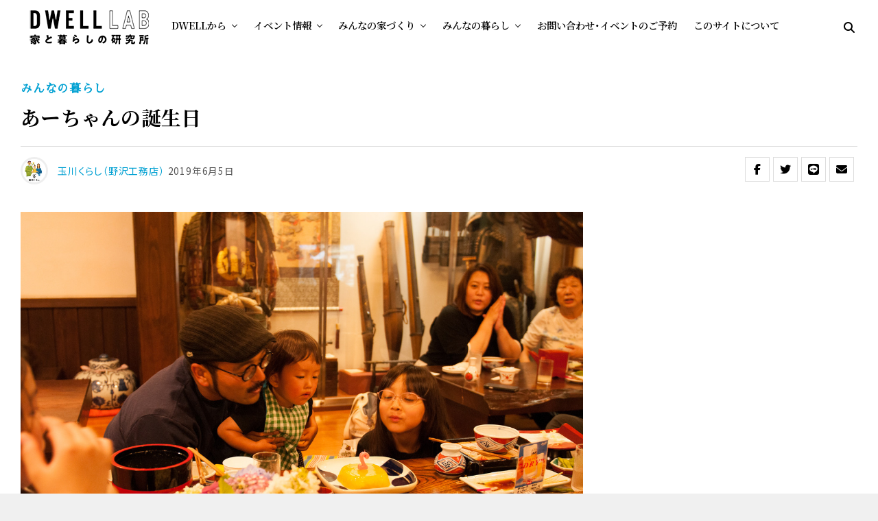

--- FILE ---
content_type: text/html; charset=UTF-8
request_url: https://dwell-lab.net/2019/06/05/birthday-3/
body_size: 24185
content:
<!DOCTYPE html>
<html lang="ja">
<head>
<meta charset="UTF-8" >
<meta name="viewport" id="viewport" content="width=device-width, initial-scale=1.0, maximum-scale=5.0, minimum-scale=1.0, user-scalable=yes" />
<title>あーちゃんの誕生日 &#8211; 家と暮らしの研究所 | DWELL LAB</title>
<meta name='robots' content='max-image-preview:large' />
	<style>img:is([sizes="auto" i], [sizes^="auto," i]) { contain-intrinsic-size: 3000px 1500px }</style>
	<link rel='dns-prefetch' href='//ajax.googleapis.com' />
<link rel='dns-prefetch' href='//fonts.googleapis.com' />
<link rel="alternate" type="application/rss+xml" title="家と暮らしの研究所 | DWELL LAB &raquo; フィード" href="https://dwell-lab.net/feed/" />
<link rel="alternate" type="application/rss+xml" title="家と暮らしの研究所 | DWELL LAB &raquo; コメントフィード" href="https://dwell-lab.net/comments/feed/" />
<script type="text/javascript">
/* <![CDATA[ */
window._wpemojiSettings = {"baseUrl":"https:\/\/s.w.org\/images\/core\/emoji\/16.0.1\/72x72\/","ext":".png","svgUrl":"https:\/\/s.w.org\/images\/core\/emoji\/16.0.1\/svg\/","svgExt":".svg","source":{"concatemoji":"https:\/\/dwell-lab.net\/wp-includes\/js\/wp-emoji-release.min.js?ver=6.8.3"}};
/*! This file is auto-generated */
!function(s,n){var o,i,e;function c(e){try{var t={supportTests:e,timestamp:(new Date).valueOf()};sessionStorage.setItem(o,JSON.stringify(t))}catch(e){}}function p(e,t,n){e.clearRect(0,0,e.canvas.width,e.canvas.height),e.fillText(t,0,0);var t=new Uint32Array(e.getImageData(0,0,e.canvas.width,e.canvas.height).data),a=(e.clearRect(0,0,e.canvas.width,e.canvas.height),e.fillText(n,0,0),new Uint32Array(e.getImageData(0,0,e.canvas.width,e.canvas.height).data));return t.every(function(e,t){return e===a[t]})}function u(e,t){e.clearRect(0,0,e.canvas.width,e.canvas.height),e.fillText(t,0,0);for(var n=e.getImageData(16,16,1,1),a=0;a<n.data.length;a++)if(0!==n.data[a])return!1;return!0}function f(e,t,n,a){switch(t){case"flag":return n(e,"\ud83c\udff3\ufe0f\u200d\u26a7\ufe0f","\ud83c\udff3\ufe0f\u200b\u26a7\ufe0f")?!1:!n(e,"\ud83c\udde8\ud83c\uddf6","\ud83c\udde8\u200b\ud83c\uddf6")&&!n(e,"\ud83c\udff4\udb40\udc67\udb40\udc62\udb40\udc65\udb40\udc6e\udb40\udc67\udb40\udc7f","\ud83c\udff4\u200b\udb40\udc67\u200b\udb40\udc62\u200b\udb40\udc65\u200b\udb40\udc6e\u200b\udb40\udc67\u200b\udb40\udc7f");case"emoji":return!a(e,"\ud83e\udedf")}return!1}function g(e,t,n,a){var r="undefined"!=typeof WorkerGlobalScope&&self instanceof WorkerGlobalScope?new OffscreenCanvas(300,150):s.createElement("canvas"),o=r.getContext("2d",{willReadFrequently:!0}),i=(o.textBaseline="top",o.font="600 32px Arial",{});return e.forEach(function(e){i[e]=t(o,e,n,a)}),i}function t(e){var t=s.createElement("script");t.src=e,t.defer=!0,s.head.appendChild(t)}"undefined"!=typeof Promise&&(o="wpEmojiSettingsSupports",i=["flag","emoji"],n.supports={everything:!0,everythingExceptFlag:!0},e=new Promise(function(e){s.addEventListener("DOMContentLoaded",e,{once:!0})}),new Promise(function(t){var n=function(){try{var e=JSON.parse(sessionStorage.getItem(o));if("object"==typeof e&&"number"==typeof e.timestamp&&(new Date).valueOf()<e.timestamp+604800&&"object"==typeof e.supportTests)return e.supportTests}catch(e){}return null}();if(!n){if("undefined"!=typeof Worker&&"undefined"!=typeof OffscreenCanvas&&"undefined"!=typeof URL&&URL.createObjectURL&&"undefined"!=typeof Blob)try{var e="postMessage("+g.toString()+"("+[JSON.stringify(i),f.toString(),p.toString(),u.toString()].join(",")+"));",a=new Blob([e],{type:"text/javascript"}),r=new Worker(URL.createObjectURL(a),{name:"wpTestEmojiSupports"});return void(r.onmessage=function(e){c(n=e.data),r.terminate(),t(n)})}catch(e){}c(n=g(i,f,p,u))}t(n)}).then(function(e){for(var t in e)n.supports[t]=e[t],n.supports.everything=n.supports.everything&&n.supports[t],"flag"!==t&&(n.supports.everythingExceptFlag=n.supports.everythingExceptFlag&&n.supports[t]);n.supports.everythingExceptFlag=n.supports.everythingExceptFlag&&!n.supports.flag,n.DOMReady=!1,n.readyCallback=function(){n.DOMReady=!0}}).then(function(){return e}).then(function(){var e;n.supports.everything||(n.readyCallback(),(e=n.source||{}).concatemoji?t(e.concatemoji):e.wpemoji&&e.twemoji&&(t(e.twemoji),t(e.wpemoji)))}))}((window,document),window._wpemojiSettings);
/* ]]> */
</script>
<style id='wp-emoji-styles-inline-css' type='text/css'>

	img.wp-smiley, img.emoji {
		display: inline !important;
		border: none !important;
		box-shadow: none !important;
		height: 1em !important;
		width: 1em !important;
		margin: 0 0.07em !important;
		vertical-align: -0.1em !important;
		background: none !important;
		padding: 0 !important;
	}
</style>
<link rel='stylesheet' id='wp-block-library-css' href='https://dwell-lab.net/wp-includes/css/dist/block-library/style.min.css?ver=6.8.3' type='text/css' media='all' />
<style id='classic-theme-styles-inline-css' type='text/css'>
/*! This file is auto-generated */
.wp-block-button__link{color:#fff;background-color:#32373c;border-radius:9999px;box-shadow:none;text-decoration:none;padding:calc(.667em + 2px) calc(1.333em + 2px);font-size:1.125em}.wp-block-file__button{background:#32373c;color:#fff;text-decoration:none}
</style>
<style id='global-styles-inline-css' type='text/css'>
:root{--wp--preset--aspect-ratio--square: 1;--wp--preset--aspect-ratio--4-3: 4/3;--wp--preset--aspect-ratio--3-4: 3/4;--wp--preset--aspect-ratio--3-2: 3/2;--wp--preset--aspect-ratio--2-3: 2/3;--wp--preset--aspect-ratio--16-9: 16/9;--wp--preset--aspect-ratio--9-16: 9/16;--wp--preset--color--black: #000000;--wp--preset--color--cyan-bluish-gray: #abb8c3;--wp--preset--color--white: #ffffff;--wp--preset--color--pale-pink: #f78da7;--wp--preset--color--vivid-red: #cf2e2e;--wp--preset--color--luminous-vivid-orange: #ff6900;--wp--preset--color--luminous-vivid-amber: #fcb900;--wp--preset--color--light-green-cyan: #7bdcb5;--wp--preset--color--vivid-green-cyan: #00d084;--wp--preset--color--pale-cyan-blue: #8ed1fc;--wp--preset--color--vivid-cyan-blue: #0693e3;--wp--preset--color--vivid-purple: #9b51e0;--wp--preset--gradient--vivid-cyan-blue-to-vivid-purple: linear-gradient(135deg,rgba(6,147,227,1) 0%,rgb(155,81,224) 100%);--wp--preset--gradient--light-green-cyan-to-vivid-green-cyan: linear-gradient(135deg,rgb(122,220,180) 0%,rgb(0,208,130) 100%);--wp--preset--gradient--luminous-vivid-amber-to-luminous-vivid-orange: linear-gradient(135deg,rgba(252,185,0,1) 0%,rgba(255,105,0,1) 100%);--wp--preset--gradient--luminous-vivid-orange-to-vivid-red: linear-gradient(135deg,rgba(255,105,0,1) 0%,rgb(207,46,46) 100%);--wp--preset--gradient--very-light-gray-to-cyan-bluish-gray: linear-gradient(135deg,rgb(238,238,238) 0%,rgb(169,184,195) 100%);--wp--preset--gradient--cool-to-warm-spectrum: linear-gradient(135deg,rgb(74,234,220) 0%,rgb(151,120,209) 20%,rgb(207,42,186) 40%,rgb(238,44,130) 60%,rgb(251,105,98) 80%,rgb(254,248,76) 100%);--wp--preset--gradient--blush-light-purple: linear-gradient(135deg,rgb(255,206,236) 0%,rgb(152,150,240) 100%);--wp--preset--gradient--blush-bordeaux: linear-gradient(135deg,rgb(254,205,165) 0%,rgb(254,45,45) 50%,rgb(107,0,62) 100%);--wp--preset--gradient--luminous-dusk: linear-gradient(135deg,rgb(255,203,112) 0%,rgb(199,81,192) 50%,rgb(65,88,208) 100%);--wp--preset--gradient--pale-ocean: linear-gradient(135deg,rgb(255,245,203) 0%,rgb(182,227,212) 50%,rgb(51,167,181) 100%);--wp--preset--gradient--electric-grass: linear-gradient(135deg,rgb(202,248,128) 0%,rgb(113,206,126) 100%);--wp--preset--gradient--midnight: linear-gradient(135deg,rgb(2,3,129) 0%,rgb(40,116,252) 100%);--wp--preset--font-size--small: 13px;--wp--preset--font-size--medium: 20px;--wp--preset--font-size--large: 36px;--wp--preset--font-size--x-large: 42px;--wp--preset--spacing--20: 0.44rem;--wp--preset--spacing--30: 0.67rem;--wp--preset--spacing--40: 1rem;--wp--preset--spacing--50: 1.5rem;--wp--preset--spacing--60: 2.25rem;--wp--preset--spacing--70: 3.38rem;--wp--preset--spacing--80: 5.06rem;--wp--preset--shadow--natural: 6px 6px 9px rgba(0, 0, 0, 0.2);--wp--preset--shadow--deep: 12px 12px 50px rgba(0, 0, 0, 0.4);--wp--preset--shadow--sharp: 6px 6px 0px rgba(0, 0, 0, 0.2);--wp--preset--shadow--outlined: 6px 6px 0px -3px rgba(255, 255, 255, 1), 6px 6px rgba(0, 0, 0, 1);--wp--preset--shadow--crisp: 6px 6px 0px rgba(0, 0, 0, 1);}:where(.is-layout-flex){gap: 0.5em;}:where(.is-layout-grid){gap: 0.5em;}body .is-layout-flex{display: flex;}.is-layout-flex{flex-wrap: wrap;align-items: center;}.is-layout-flex > :is(*, div){margin: 0;}body .is-layout-grid{display: grid;}.is-layout-grid > :is(*, div){margin: 0;}:where(.wp-block-columns.is-layout-flex){gap: 2em;}:where(.wp-block-columns.is-layout-grid){gap: 2em;}:where(.wp-block-post-template.is-layout-flex){gap: 1.25em;}:where(.wp-block-post-template.is-layout-grid){gap: 1.25em;}.has-black-color{color: var(--wp--preset--color--black) !important;}.has-cyan-bluish-gray-color{color: var(--wp--preset--color--cyan-bluish-gray) !important;}.has-white-color{color: var(--wp--preset--color--white) !important;}.has-pale-pink-color{color: var(--wp--preset--color--pale-pink) !important;}.has-vivid-red-color{color: var(--wp--preset--color--vivid-red) !important;}.has-luminous-vivid-orange-color{color: var(--wp--preset--color--luminous-vivid-orange) !important;}.has-luminous-vivid-amber-color{color: var(--wp--preset--color--luminous-vivid-amber) !important;}.has-light-green-cyan-color{color: var(--wp--preset--color--light-green-cyan) !important;}.has-vivid-green-cyan-color{color: var(--wp--preset--color--vivid-green-cyan) !important;}.has-pale-cyan-blue-color{color: var(--wp--preset--color--pale-cyan-blue) !important;}.has-vivid-cyan-blue-color{color: var(--wp--preset--color--vivid-cyan-blue) !important;}.has-vivid-purple-color{color: var(--wp--preset--color--vivid-purple) !important;}.has-black-background-color{background-color: var(--wp--preset--color--black) !important;}.has-cyan-bluish-gray-background-color{background-color: var(--wp--preset--color--cyan-bluish-gray) !important;}.has-white-background-color{background-color: var(--wp--preset--color--white) !important;}.has-pale-pink-background-color{background-color: var(--wp--preset--color--pale-pink) !important;}.has-vivid-red-background-color{background-color: var(--wp--preset--color--vivid-red) !important;}.has-luminous-vivid-orange-background-color{background-color: var(--wp--preset--color--luminous-vivid-orange) !important;}.has-luminous-vivid-amber-background-color{background-color: var(--wp--preset--color--luminous-vivid-amber) !important;}.has-light-green-cyan-background-color{background-color: var(--wp--preset--color--light-green-cyan) !important;}.has-vivid-green-cyan-background-color{background-color: var(--wp--preset--color--vivid-green-cyan) !important;}.has-pale-cyan-blue-background-color{background-color: var(--wp--preset--color--pale-cyan-blue) !important;}.has-vivid-cyan-blue-background-color{background-color: var(--wp--preset--color--vivid-cyan-blue) !important;}.has-vivid-purple-background-color{background-color: var(--wp--preset--color--vivid-purple) !important;}.has-black-border-color{border-color: var(--wp--preset--color--black) !important;}.has-cyan-bluish-gray-border-color{border-color: var(--wp--preset--color--cyan-bluish-gray) !important;}.has-white-border-color{border-color: var(--wp--preset--color--white) !important;}.has-pale-pink-border-color{border-color: var(--wp--preset--color--pale-pink) !important;}.has-vivid-red-border-color{border-color: var(--wp--preset--color--vivid-red) !important;}.has-luminous-vivid-orange-border-color{border-color: var(--wp--preset--color--luminous-vivid-orange) !important;}.has-luminous-vivid-amber-border-color{border-color: var(--wp--preset--color--luminous-vivid-amber) !important;}.has-light-green-cyan-border-color{border-color: var(--wp--preset--color--light-green-cyan) !important;}.has-vivid-green-cyan-border-color{border-color: var(--wp--preset--color--vivid-green-cyan) !important;}.has-pale-cyan-blue-border-color{border-color: var(--wp--preset--color--pale-cyan-blue) !important;}.has-vivid-cyan-blue-border-color{border-color: var(--wp--preset--color--vivid-cyan-blue) !important;}.has-vivid-purple-border-color{border-color: var(--wp--preset--color--vivid-purple) !important;}.has-vivid-cyan-blue-to-vivid-purple-gradient-background{background: var(--wp--preset--gradient--vivid-cyan-blue-to-vivid-purple) !important;}.has-light-green-cyan-to-vivid-green-cyan-gradient-background{background: var(--wp--preset--gradient--light-green-cyan-to-vivid-green-cyan) !important;}.has-luminous-vivid-amber-to-luminous-vivid-orange-gradient-background{background: var(--wp--preset--gradient--luminous-vivid-amber-to-luminous-vivid-orange) !important;}.has-luminous-vivid-orange-to-vivid-red-gradient-background{background: var(--wp--preset--gradient--luminous-vivid-orange-to-vivid-red) !important;}.has-very-light-gray-to-cyan-bluish-gray-gradient-background{background: var(--wp--preset--gradient--very-light-gray-to-cyan-bluish-gray) !important;}.has-cool-to-warm-spectrum-gradient-background{background: var(--wp--preset--gradient--cool-to-warm-spectrum) !important;}.has-blush-light-purple-gradient-background{background: var(--wp--preset--gradient--blush-light-purple) !important;}.has-blush-bordeaux-gradient-background{background: var(--wp--preset--gradient--blush-bordeaux) !important;}.has-luminous-dusk-gradient-background{background: var(--wp--preset--gradient--luminous-dusk) !important;}.has-pale-ocean-gradient-background{background: var(--wp--preset--gradient--pale-ocean) !important;}.has-electric-grass-gradient-background{background: var(--wp--preset--gradient--electric-grass) !important;}.has-midnight-gradient-background{background: var(--wp--preset--gradient--midnight) !important;}.has-small-font-size{font-size: var(--wp--preset--font-size--small) !important;}.has-medium-font-size{font-size: var(--wp--preset--font-size--medium) !important;}.has-large-font-size{font-size: var(--wp--preset--font-size--large) !important;}.has-x-large-font-size{font-size: var(--wp--preset--font-size--x-large) !important;}
:where(.wp-block-post-template.is-layout-flex){gap: 1.25em;}:where(.wp-block-post-template.is-layout-grid){gap: 1.25em;}
:where(.wp-block-columns.is-layout-flex){gap: 2em;}:where(.wp-block-columns.is-layout-grid){gap: 2em;}
:root :where(.wp-block-pullquote){font-size: 1.5em;line-height: 1.6;}
</style>
<link rel='stylesheet' id='contact-form-7-css' href='https://dwell-lab.net/wp-content/plugins/contact-form-7/includes/css/styles.css?ver=6.1.3' type='text/css' media='all' />
<link rel='stylesheet' id='toc-screen-css' href='https://dwell-lab.net/wp-content/plugins/table-of-contents-plus/screen.min.css?ver=2411.1' type='text/css' media='all' />
<link rel='stylesheet' id='ppress-frontend-css' href='https://dwell-lab.net/wp-content/plugins/wp-user-avatar/assets/css/frontend.min.css?ver=4.16.6' type='text/css' media='all' />
<link rel='stylesheet' id='ppress-flatpickr-css' href='https://dwell-lab.net/wp-content/plugins/wp-user-avatar/assets/flatpickr/flatpickr.min.css?ver=4.16.6' type='text/css' media='all' />
<link rel='stylesheet' id='ppress-select2-css' href='https://dwell-lab.net/wp-content/plugins/wp-user-avatar/assets/select2/select2.min.css?ver=6.8.3' type='text/css' media='all' />
<link rel='stylesheet' id='ql-jquery-ui-css' href='//ajax.googleapis.com/ajax/libs/jqueryui/1.12.1/themes/smoothness/jquery-ui.css?ver=6.8.3' type='text/css' media='all' />
<link rel='stylesheet' id='zox-custom-style-css' href='https://dwell-lab.net/wp-content/themes/zoxpress/style.css?ver=6.8.3' type='text/css' media='all' />
<style id='zox-custom-style-inline-css' type='text/css'>


	a,
	a:visited,
	a:hover h2.zox-s-title1,
	a:hover h2.zox-s-title1-feat,
	a:hover h2.zox-s-title2,
	a:hover h2.zox-s-title3,
	.zox-post-body p a,
	h3.zox-post-cat a,
	.sp-template a,
	.sp-data-table a,
	span.zox-author-name a,
	a:hover h2.zox-authors-latest,
	span.zox-authors-name a:hover,
	#zox-side-wrap a:hover {
		color: #00a0d2;
	}

	.zox-s8 a:hover h2.zox-s-title1,
	.zox-s8 a:hover h2.zox-s-title1-feat,
	.zox-s8 a:hover h2.zox-s-title2,
	.zox-s8 a:hover h2.zox-s-title3 {
		box-shadow: 15px 0 0 #fff, -10px 0 0 #fff;
		color: #00a0d2;
	}

	.woocommerce-message:before,
	.woocommerce-info:before,
	.woocommerce-message:before,
	.woocommerce .star-rating span:before,
	span.zox-s-cat,
	h3.zox-post-cat a,
	.zox-s6 span.zox-s-cat,
	.zox-s8 span.zox-s-cat,
	.zox-widget-side-trend-wrap .zox-art-text:before {
		color: #00a0d2;
	}

	.zox-widget-bgp,
	.zox-widget-bgp.zox-widget-txtw .zox-art-wrap,
	.zox-widget-bgp.zox-widget-txtw .zox-widget-featl-sub .zox-art-wrap,
	.zox-s4 .zox-widget-bgp span.zox-s-cat,
	.woocommerce span.onsale,
	.zox-s7 .zox-byline-wrap:before,
	.zox-s3 span.zox-s-cat,
	.zox-o1 span.zox-s-cat,
	.zox-s3 .zox-widget-side-trend-wrap .zox-art-text:before,
	.sp-table-caption,
	#zox-search-form #zox-search-submit,
	#zox-search-form2 #zox-search-submit2,
	.pagination .current,
	.pagination a:hover,
	.zox-o6 span.zox-s-cat {
		background: #00a0d2;
	}

	.woocommerce .widget_price_filter .ui-slider .ui-slider-handle,
	.woocommerce #respond input#submit.alt,
	.woocommerce a.button.alt,
	.woocommerce button.button.alt,
	.woocommerce input.button.alt,
	.woocommerce #respond input#submit.alt:hover,
	.woocommerce a.button.alt:hover,
	.woocommerce button.button.alt:hover,
	.woocommerce input.button.alt:hover {
		background-color: #00a0d2;
	}

	.woocommerce-error,
	.woocommerce-info,
	.woocommerce-message {
		border-top-color: #00a0d2;
	}

	.zox-feat-ent1-left,
	.zox-ent1 .zox-side-widget {
		border-top: 2px solid #00a0d2;
	}

	.zox-feat-ent3-main-wrap h2.zox-s-title2 {
		background-color: #00a0d2;
		box-shadow: 15px 0 0 #00a0d2, -10px 0 0 #00a0d2;
	}

	.zox-widget-side-trend-wrap .zox-art-text:before,
	.pagination .current,
	.pagination a:hover {
		border: 1px solid #00a0d2;
	}

	.zox-post-type {
		border: 3px solid #00a0d2;
	}
	.zox-net1 .zox-post-type,
	.zox-net2 .zox-post-type {
		background: #00a0d2;
	}
	.zox-widget-featl-sub .zox-post-type {
		border: 2px solid #00a0d2;
	}

	@media screen and (max-width: 479px) {
	.zox-net1.zox-s4 .zox-widget-bgp .zox-art-main span.zox-s-cat {
		background: #00a0d2 !important;
	}
	}

	.zox-o3 h3.zox-s-cat {
		background: #00a0d2;
	}

	.zox-widget-bgs,
	.zox-widget-bgs.zox-widget-txtw .zox-art-wrap,
	.zox-widget-bgs.zox-widget-txtw .zox-widget-featl-sub .zox-art-wrap,
	.zox-s4 .zox-widget-bgs span.zox-s-cat {
		background: #00a0d2;
	}

	#zox-top-head-wrap {
		background: #000000;
	}

	span.zox-top-soc-but,
	.zox-top-nav-menu ul li a,
	span.zox-woo-cart-icon {
		color: #cccccc;
	}

	span.zox-woo-cart-num {
		background: #cccccc;
	}

	.zox-top-nav-menu ul li:hover a {
		color: #ed1c24;
	}

	#zox-top-head-wrap,
	#zox-top-head,
	#zox-top-head-left,
	#zox-top-head-mid,
	#zox-top-head-right,
	.zox-top-nav-menu ul {
		height: 100px;
	}

	#zox-top-head-mid img {
		max-height: calc(100px - 20px);
	}

	.zox-top-nav-menu ul li a {
		font-size: 15px;
	}

	#zox-bot-head-wrap,
	#zox-bot-head-wrap.zox-trans-bot.zox-fix-up,
	#zox-fly-wrap,
	#zox-bot-head-wrap.zox-trans-bot:hover {
		background-color: #ffffff;
		background-image: none;
	}

	.zox-nav-menu ul li a,
	span.zox-nav-search-but,
	span.zox-night,
	.zox-trans-bot.zox-fix-up .zox-nav-menu ul li a,
	.zox-trans-bot.zox-fix-up span.zox-nav-search-but,
	nav.zox-fly-nav-menu ul li a,
	span.zox-fly-soc-head,
	ul.zox-fly-soc-list li a,
	nav.zox-fly-nav-menu ul li.menu-item-has-children:after {
		color: #000000;
	}

	.zox-nav-menu ul li.menu-item-has-children a:after,
	.zox-nav-menu ul li.zox-mega-drop a:after {
		border-right: 1px solid #000000;
		border-bottom: 1px solid #000000;
	}

	.zox-fly-but-wrap span,
	.zox-trans-bot.zox-fix-up .zox-fly-but-wrap span {
		background: #000000;
	}

	.zox-nav-menu ul li:hover a,
	span.zox-nav-search-but:hover,
	span.zox-night:hover {
		color: #ed1c24;
	}

	.zox-fly-but-wrap:hover span {
		background: #ed1c24;
	}

	span.zox-widget-main-title {
		color: #111;
	}

	#zox-foot-wrap {
		background: #fff;
	}

	#zox-foot-wrap p {
		color: #aaa;
	}

	#zox-foot-wrap a {
		color: #aaa;
	}

	ul.zox-foot-soc-list li a {
		border: 1px solid #aaa;
	}

	span.zox-widget-side-title {
		color: #111;
	}

	span.zox-post-main-title {
		color: #111;
	}

	.zox-top-nav-menu ul li a {
		padding-top: calc((100px - 15px) / 2);
		padding-bottom: calc((100px - 15px) / 2);
	}

	#zox-bot-head-wrap,
	.zox-bot-head-menu,
	#zox-bot-head,
	#zox-bot-head-left,
	#zox-bot-head-right,
	#zox-bot-head-mid,
	.zox-bot-head-logo,
	.zox-bot-head-logo-main,
	.zox-nav-menu,
	.zox-nav-menu ul {
		height: 80px;
	}

	.zox-bot-head-logo img,
	.zox-bot-head-logo-main img {
		max-height: calc(80px - 20px);
	}

	.zox-nav-menu ul li ul.sub-menu,
	.zox-nav-menu ul li.menu-item-object-category .zox-mega-dropdown {
		top: 80px;
	}

	.zox-nav-menu ul li a {
		font-size: 20px;
	}

	.zox-nav-menu ul li a {
		padding-top: calc((80px - 20px) / 2);
		padding-bottom: calc((80px - 20px) / 2);
	}

	.zox-fix-up {
		top: -80px !important;
		-webkit-transform: translate3d(0,-80px,0) !important;
	   	   -moz-transform: translate3d(0,-80px,0) !important;
	    	-ms-transform: translate3d(0,-80px,0) !important;
	     	 -o-transform: translate3d(0,-80px,0) !important;
				transform: translate3d(0,-80px,0) !important;
	}

	.zox-fix {
		top: -80px;
		-webkit-transform: translate3d(0,80px,0) !important;
	   	   -moz-transform: translate3d(0,80px,0) !important;
	    	-ms-transform: translate3d(0,80px,0) !important;
	     	 -o-transform: translate3d(0,80px,0) !important;
				transform: translate3d(0,80px,0) !important;
	}

	.zox-fix-up .zox-nav-menu ul li a {
		padding-top: calc((60px - 20px) / 2);
		padding-bottom: calc((60px - 20px) / 2);
	}

	.zox-feat-ent1-grid,
	.zox-feat-ent2-bot,
	.zox-feat-net1-grid {
		grid-template-columns: auto 340px;
	}

	body,
	span.zox-s-cat,
	span.zox-ad-label,
	.woocommerce ul.product_list_widget li a,
	.woocommerce ul.product_list_widget span.product-title,
	.woocommerce #reviews #comments ol.commentlist li .comment-text p.meta,
	.woocommerce div.product p.price,
	.woocommerce div.product p.price ins,
	.woocommerce div.product p.price del,
	.woocommerce ul.products li.product .price del,
	.woocommerce ul.products li.product .price ins,
	.woocommerce ul.products li.product .price,
	.woocommerce #respond input#submit,
	.woocommerce a.button,
	.woocommerce button.button,
	.woocommerce input.button,
	.woocommerce .widget_price_filter .price_slider_amount .button,
	.woocommerce span.onsale,
	.woocommerce-review-link,
	#woo-content p.woocommerce-result-count,
	.woocommerce div.product .woocommerce-tabs ul.tabs li a,
	.woocommerce .woocommerce-breadcrumb,
	.woocommerce #respond input#submit.alt,
	.woocommerce a.button.alt,
	.woocommerce button.button.alt,
	.woocommerce input.button.alt,
	.zox-post-tags-header,
	.zox-post-tags a {
		font-family: 'Roboto', sans-serif;
		font-weight: 400;
		text-transform: None;
	}

	#zox-woo-side-wrap span.zox-widget-side-title,
	span.zox-authors-name a,
	h1.zox-author-top-head {
		font-family: 'Roboto', sans-serif;
	}

	p.zox-s-graph,
	span.zox-post-excerpt p,
	.zox-post-body p,
	#woo-content p,
	#zox-404 p,
	.zox-post-body ul li,
	.zox-post-body ol li,
	.zox-author-box-text p {
		font-family: 'Roboto', sans-serif;
		font-weight: 400;
		text-transform: None;
	}

	.zox-nav-menu ul li a,
	.zox-top-nav-menu ul li a,
	nav.zox-fly-nav-menu ul li a {
		font-family: 'Roboto Condensed', sans-serif;
		font-weight: 300;
		text-transform: Capitalize;
	}

	.zox-nav-menu ul li ul.zox-mega-list li a,
	.zox-nav-menu ul li ul.zox-mega-list li a p {
		font-family: 'Roboto Condensed', sans-serif;
	}

	h2.zox-s-title1,
	h2.zox-s-title1-feat,
	.woocommerce div.product .product_title,
	.woocommerce .related h2,
	#woo-content .summary p.price,
	.woocommerce div.product .woocommerce-tabs .panel h2,
	#zox-404 h1,
	h1.zox-post-title,
	.zox-widget-side-trend-wrap .zox-art-text:before,
	.zox-post-body blockquote p,
	.zox-post-body .wp-block-pullquote blockquote p,
	.zox-post-body h1,
	.zox-post-body h2,
	.zox-post-body h3,
	.zox-post-body h4,
	.zox-post-body h5,
	.zox-post-body h6,
	.comment-inner h1,
	.comment-inner h2,
	.comment-inner h3,
	.comment-inner h4,
	.comment-inner h5,
	.comment-inner h6,
	span.zox-author-box-name a {
		font-family: 'Roboto Condensed', sans-serif;
		font-weight: 700;
		text-transform: Capitalize;
	}

	span.zox-widget-main-title {
		font-family: 'IM Fell French Canon', sans-serif;
		font-weight: 400;
		text-transform: Capitalize;
	}

	span.zox-widget-side-title {
		font-family: 'IM Fell French Canon', sans-serif;
		font-weight: 400;
		text-transform: Capitalize;
	}

	span.zox-post-main-title {
		font-family: 'Roboto', sans-serif;
		font-weight: 900;
		text-transform: Capitalize;
	}

	h2.zox-s-title2,
	h2.zox-s-title3,
	span.zox-woo-cart-num,
	p.zox-search-p,
	.alp-related-posts .current .post-title,
	.alp-related-posts-wrapper .alp-related-post .post-title,
	.zox-widget-txtw span.zox-widget-main-title {
		font-family: 'Roboto Condensed', sans-serif;
		font-weight: 700;
		text-transform: Capitalize;
	}

	.zox-post-width {
		margin: 0 auto;
		max-width: calc(1240px + 60px);
	}


	


		.zox-nav-menu ul li ul.zox-mega-list li a,
		.zox-nav-menu ul li ul.zox-mega-list li a p {
			font-weight: 600;
			text-transform: capitalize;
		}
		h2.zox-s-title3 {
			font-family: 'Roboto', sans-serif;
			font-weight: 700;
		}
		.zox-s8 span.zox-s-cat,
		.zox-s8 .zox-widget-txtw .zox-widget-featl-wrap span.zox-s-cat {
			letter-spacing: 0;
			font-weight: 800;
			text-transform: uppercase;
		}
		.zox-o1 span.zox-s-cat {
			background: #fff;
			font-weight: 800;
			text-transform: uppercase;
		}
			

			.zox-head-width {
				margin: 0 auto;
				max-width: none;
			}
			.zox-nav-menu ul li.zox-mega-drop .zox-mega-dropdown {
				left: calc(((100vw - 100%) /2) * -1);
			}
				

			.zox-body-width,
			.zox-widget-feat-wrap.zox-o1 .zox-art-text-cont,
			.zox-widget-feat-wrap.zox-o4 .zox-art-text-cont,
			.zox-widget-feat-main.zox-o1 .zox-art-text-cont,
			.zox-widget-feat-main.zox-o4 .zox-art-text-cont {
				margin: 0 auto;
				padding: 0 30px;
				max-width: none;
			}
			@media screen and (min-width: 1601px) {
				.zox-body-width,
				.zox-title-width {
					max-width: 1600px;
				}
			}
				

		#zox-bot-head-mid {
			display: grid;
			grid-column-gap: 20px;
			grid-template-columns: auto auto;
			justify-content: start;
			position: relative;
		}
		.zox-bot-head-logo {
			position: relative;
				top: auto;
				left: auto;
		}
		#zox-bot-head-wrap .zox-nav-menu ul li:first-child a {
			padding-left: 0;
		}
		.zox-bot-head-menu {
			padding: 0;
		}
			

			@media screen and (min-width: 1024px) {
				#zox-bot-head-left {
					display: none;
				}
				#zox-bot-head {
					grid-template-columns: auto 60px;
				}
			}
			@media screen and (max-width: 1023px) {
				#zox-bot-head-left {
					display: grid;
				}
			}
				

	.zox-fix-up {
		-webkit-box-shadow: 0 0.5rem 1rem 0 rgba(21,21,30,0.08);
		   -moz-box-shadow: 0 0.5rem 1rem 0 rgba(21,21,30,0.08);
			-ms-box-shadow: 0 0.5rem 1rem 0 rgba(21,21,30,0.08);
			 -o-box-shadow: 0 0.5rem 1rem 0 rgba(21,21,30,0.08);
				box-shadow: 0 0.5rem 1rem 0 rgba(21,21,30,0.08);
	}
		

.zox-nav-links {
	display: none;
	}
	

				.zox-post-main-wrap,
				#zox-home-body-wrap {
					grid-template-columns: calc(100% - 400px) 340px;
					}
					

	.zox-post-body p a {
		box-shadow: inset 0 -1px 0 0 #fff, inset 0 -2px 0 0 #00a0d2;
		color: #000;
	}
	.zox-post-body p a:hover {
		color: #00a0d2;
	}
	

			span.zox-widget-main-title {
				font-size: 3rem;
				font-style: italic;
			}
			@media screen and (max-width: 599px) {
				.zox-widget-main-head {
					margin: 0 0 15px;
				}
				span.zox-widget-main-title {
					font-size: 2.125rem;
				}
			}
			

			span.zox-widget-side-title {
				font-size: 2.125rem;
				font-style: italic;
			}
			#zox-side-wrap .zox-widget-side-head a.rsswidget {
				font-weight: 400;
			}
			

		span.zox-post-main-title {
			font-size: 3rem;
			font-style: italic;
		}
		

		#zox-lead-top-wrap {
			position: relative;
			height: 0;
		}
		#zox-lead-top-in {
			clip: rect(0,auto,auto,0);
			overflow: hidden;
			position: absolute;
				left: 0;
				top: 0;
			z-index: 1;
			zoom: 1;
			width: 100%;
			height: 100%;
		}
		#zox-lead-top {
			position: fixed;
				top: 0;
				left: 0;
		}
		


		

	#zox-bot-head-right {
		grid-template-columns: 100%;
		justify-items: end;
	}
		
</style>
<link rel='stylesheet' id='fontawesome-css' href='https://dwell-lab.net/wp-content/themes/zoxpress/font-awesome/css/all.css?ver=6.8.3' type='text/css' media='all' />
<link rel='stylesheet' id='zox-fonts-css' href='//fonts.googleapis.com/css?family=Heebo%3A300%2C400%2C500%2C700%2C800%2C900%7CAlegreya%3A400%2C500%2C700%2C800%2C900%7CJosefin+Sans%3A300%2C400%2C600%2C700%7CLibre+Franklin%3A300%2C400%2C500%2C600%2C700%2C800%2C900%7CFrank+Ruhl+Libre%3A300%2C400%2C500%2C700%2C900%7CNunito+Sans%3A300%2C400%2C600%2C700%2C800%2C900%7CMontserrat%3A300%2C400%2C500%2C600%2C700%2C800%2C900%7CAnton%3A400%7CNoto+Serif%3A400%2C700%7CNunito%3A300%2C400%2C600%2C700%2C800%2C900%7CRajdhani%3A300%2C400%2C500%2C600%2C700%7CTitillium+Web%3A300%2C400%2C600%2C700%2C900%7CPT+Serif%3A400%2C400i%2C700%2C700i%7CAmiri%3A400%2C400i%2C700%2C700i%7COswald%3A300%2C400%2C500%2C600%2C700%7CRoboto+Mono%3A400%2C700%7CBarlow+Semi+Condensed%3A700%2C800%2C900%7CPoppins%3A300%2C400%2C500%2C600%2C700%2C800%2C900%7CRoboto+Condensed%3A300%2C400%2C700%7CRoboto%3A300%2C400%2C500%2C700%2C900%7CPT+Serif%3A400%2C700%7COpen+Sans+Condensed%3A300%2C700%7COpen+Sans%3A700%7CSource+Serif+Pro%3A400%2C600%2C700%7CIM+Fell+French+Canon%3A400%2C400i%7CRoboto%3A100%2C100i%2C200%2C+200i%2C300%2C300i%2C400%2C400i%2C500%2C500i%2C600%2C600i%2C700%2C700i%2C800%2C800i%2C900%2C900i%7CRoboto%3A100%2C100i%2C200%2C+200i%2C300%2C300i%2C400%2C400i%2C500%2C500i%2C600%2C600i%2C700%2C700i%2C800%2C800i%2C900%2C900i%7CRoboto+Condensed%3A100%2C100i%2C200%2C+200i%2C300%2C300i%2C400%2C400i%2C500%2C500i%2C600%2C600i%2C700%2C700i%2C800%2C800i%2C900%2C900i%7CRoboto+Condensed%3A100%2C100i%2C200%2C+200i%2C300%2C300i%2C400%2C400i%2C500%2C500i%2C600%2C600i%2C700%2C700i%2C800%2C800i%2C900%2C900i%7CRoboto+Condensed%3A100%2C100i%2C200%2C+200i%2C300%2C300i%2C400%2C400i%2C500%2C500i%2C600%2C600i%2C700%2C700i%2C800%2C800i%2C900%2C900i%7CIM+Fell+French+Canon%3A100%2C100i%2C200%2C+200i%2C300%2C300i%2C400%2C400i%2C500%2C500i%2C600%2C600i%2C700%2C700i%2C800%2C800i%2C900%2C900i%7CIM+Fell+French+Canon%3A100%2C100i%2C200%2C+200i%2C300%2C300i%2C400%2C400i%2C500%2C500i%2C600%2C600i%2C700%2C700i%2C800%2C800i%2C900%2C900i%26subset%3Dlatin%2Clatin-ext%2Ccyrillic%2Ccyrillic-ext%2Cgreek-ext%2Cgreek%2Cvietnamese' type='text/css' media='all' />
<link rel='stylesheet' id='zox-media-queries-css' href='https://dwell-lab.net/wp-content/themes/zoxpress/css/media-queries.css?ver=6.8.3' type='text/css' media='all' />
<!--n2css--><!--n2js--><script type="text/javascript" src="https://dwell-lab.net/wp-includes/js/jquery/jquery.min.js?ver=3.7.1" id="jquery-core-js"></script>
<script type="text/javascript" src="https://dwell-lab.net/wp-includes/js/jquery/jquery-migrate.min.js?ver=3.4.1" id="jquery-migrate-js"></script>
<script type="text/javascript" src="https://dwell-lab.net/wp-content/plugins/wp-user-avatar/assets/flatpickr/flatpickr.min.js?ver=4.16.6" id="ppress-flatpickr-js"></script>
<script type="text/javascript" src="https://dwell-lab.net/wp-content/plugins/wp-user-avatar/assets/select2/select2.min.js?ver=4.16.6" id="ppress-select2-js"></script>
<script></script><link rel="https://api.w.org/" href="https://dwell-lab.net/wp-json/" /><link rel="alternate" title="JSON" type="application/json" href="https://dwell-lab.net/wp-json/wp/v2/posts/3173" /><link rel="EditURI" type="application/rsd+xml" title="RSD" href="https://dwell-lab.net/xmlrpc.php?rsd" />
<meta name="generator" content="WordPress 6.8.3" />
<link rel="canonical" href="https://dwell-lab.net/2019/06/05/birthday-3/" />
<link rel='shortlink' href='https://dwell-lab.net/?p=3173' />
<link rel="alternate" title="oEmbed (JSON)" type="application/json+oembed" href="https://dwell-lab.net/wp-json/oembed/1.0/embed?url=https%3A%2F%2Fdwell-lab.net%2F2019%2F06%2F05%2Fbirthday-3%2F" />
<link rel="alternate" title="oEmbed (XML)" type="text/xml+oembed" href="https://dwell-lab.net/wp-json/oembed/1.0/embed?url=https%3A%2F%2Fdwell-lab.net%2F2019%2F06%2F05%2Fbirthday-3%2F&#038;format=xml" />
<link href="https://fonts.googleapis.com/css2?family=Noto+Sans+JP:wght@400;700&family=Noto+Serif+JP:wght@400;600;700&family=Sawarabi+Mincho&display=swap" rel="stylesheet">

<link rel="stylesheet" href="https://cdn.jsdelivr.net/npm/yakuhanjp@3.3.1/dist/css/yakuhanmp.min.css">
<link rel="stylesheet" href="https://cdn.jsdelivr.net/npm/yakuhanjp@3.3.1/dist/css/yakuhanjp.min.css">

<!-- Global site tag (gtag.js) - Google Analytics -->
<script async src="https://www.googletagmanager.com/gtag/js?id=G-QP6K6XHBMT"></script>
<script>
  window.dataLayer = window.dataLayer || [];
  function gtag(){dataLayer.push(arguments);}
  gtag('js', new Date());

  gtag('config', 'G-QP6K6XHBMT');
</script>	<meta name="theme-color" content="#fff" />
			<meta property="og:type" content="article" />
													<meta property="og:image" content="https://dwell-lab.net/wp-content/uploads/2019/06/tumblr_pswgo5GRqk1x6krkqo1_1280-1024x576.jpg" />
				<meta name="twitter:image" content="https://dwell-lab.net/wp-content/uploads/2019/06/tumblr_pswgo5GRqk1x6krkqo1_1280-1024x576.jpg" />
						<meta property="og:url" content="https://dwell-lab.net/2019/06/05/birthday-3/" />
			<meta property="og:title" content="あーちゃんの誕生日" />
			<meta property="og:description" content="あーちゃん、2歳になりました。 ボタンを留めたり、自分の気持ちをいっぱい表現したり、歌を歌ったり、色々なことができるようになってきて、もう赤ちゃんのかけらはなく、立派な子どもになってきました。 いつも元気で明るくて、私た [&hellip;]" />
			<meta name="twitter:card" content="summary">
			<meta name="twitter:url" content="https://dwell-lab.net/2019/06/05/birthday-3/">
			<meta name="twitter:title" content="あーちゃんの誕生日">
			<meta name="twitter:description" content="あーちゃん、2歳になりました。 ボタンを留めたり、自分の気持ちをいっぱい表現したり、歌を歌ったり、色々なことができるようになってきて、もう赤ちゃんのかけらはなく、立派な子どもになってきました。 いつも元気で明るくて、私た [&hellip;]">
			<meta name="generator" content="Powered by WPBakery Page Builder - drag and drop page builder for WordPress."/>
<link rel="icon" href="https://dwell-lab.net/wp-content/uploads/2021/01/cropped-dwell_lab_favicon-1-32x32.png" sizes="32x32" />
<link rel="icon" href="https://dwell-lab.net/wp-content/uploads/2021/01/cropped-dwell_lab_favicon-1-192x192.png" sizes="192x192" />
<link rel="apple-touch-icon" href="https://dwell-lab.net/wp-content/uploads/2021/01/cropped-dwell_lab_favicon-1-180x180.png" />
<meta name="msapplication-TileImage" content="https://dwell-lab.net/wp-content/uploads/2021/01/cropped-dwell_lab_favicon-1-270x270.png" />
		<style type="text/css" id="wp-custom-css">
			body {
 font-family: YakuHanJP,  'Noto Sans JP', "Hiragino Kaku Gothic Pro", "游ゴシック体", "Yu Gothic", YuGothic, "ヒラギノ角ゴ Pro W3", "Meiryo", "メイリオ", "Osaka", "MS PGothic", arial, helvetica, sans-serif;
 font-feature-settings:"palt";
	letter-spacing:0.05em;
}

.zox-nav-menu ul li a {
	font-size: 15px;
	font-feature-settings:"palt";
	
}

h1.zox-author-top-head {
    font-weight: bold;
	font-feature-settings:"palt";
	letter-spacing:0.05em;
}

.zox-s8 span.zox-s-cat, .zox-s8 .zox-widget-txtw .zox-widget-featl-wrap span.zox-s-cat {
 font-family: YakuHanMP, 'Sawarabi Mincho', sans-serif;
	font-weight: 600;
 padding: 3px 10px 5px !important;
}


.zox-s8 .zox-div3 h2.zox-s-title2 {
	font-family: YakuHanMP, "Times New Roman",  'Noto Serif JP',  "Hiragino Mincho ProN", Meiryo, "游明朝", YuMincho, serif;
    font-weight: bold;
	font-feature-settings:"palt";
	letter-spacing:0.02em;
}

.zox-s8 h2.zox-s-title1, .zox-s8 h2.zox-s-title1-feat, .zox-s8 h2.zox-s-title2{
		font-family: YakuHanMP, "Times New Roman", 'Noto Serif JP', "游明朝", YuMincho, "Hiragino Mincho ProN", Meiryo, serif;
    font-weight: bold;
	font-feature-settings:"palt";
	letter-spacing:0.02em;
	line-height:1.35;
}

.zox-div2 h2.zox-s-title1-feat, .zox-div23 h2.zox-s-title1-feat, .zox-div1 h2.zox-s-title1, .zox-div1 h2.zox-s-title2, .zox-div1t h2.zox-s-title1, .zox-div1t h2.zox-s-title2 {
	font-family: YakuHanMP, "Times New Roman",  'Noto Serif JP', "Hiragino Mincho ProN", "游明朝", YuMincho, Meiryo, serif;
    font-weight: bold;
	font-feature-settings:"palt";
	letter-spacing:0.01em;
}

h2.zox-s-title3 {
		font-family: YakuHanMP, "Times New Roman", 'Noto Serif JP', "游明朝", YuMincho, "Hiragino Mincho ProN", Meiryo, serif;
    font-weight: bold;
	font-feature-settings:"palt";
	letter-spacing:0.02em;
}

.zox-div3 h2.zox-s-title2, .zox-div4t h2.zox-s-title2 {
		font-family: YakuHanMP, "Times New Roman", "游明朝", YuMincho, "Hiragino Mincho ProN", Meiryo, serif;
    font-weight: bold;
	font-feature-settings:"palt";
	letter-spacing:0.02em;
}

.zox-div4 h2.zox-s-title2 {
		font-family: YakuHanMP, "Times New Roman", 'Noto Serif JP', "游明朝", YuMincho, "Hiragino Mincho ProN", Meiryo, serif;
    font-weight: bold;
		font-feature-settings:"palt";
	letter-spacing:0.02em;
}

h2.zox-s-title1, h2.zox-s-title1-feat, h1.zox-post-title, .zox-widget-side-trend-wrap .zox-art-text:before {
			font-family: YakuHanMP, "Times New Roman", "游明朝", YuMincho, "Hiragino Mincho ProN", Meiryo, serif;
    font-weight: bold;
		font-feature-settings:"palt";
	letter-spacing:0.02em;
}

h1.zox-post-title {
	font-size: 2.5rem;
}

@media screen and (max-width: 599px) {
h1.zox-post-title {
font-size: 6vw;
}
}



.zox-widget-main-title {
 font-family: YakuHanMP, "Times New Roman", "游明朝", YuMincho, "Hiragino Mincho ProN", Meiryo, serif !important;
	font-size:3rem !important;
		font-feature-settings:"palt";
	letter-spacing:0.02em;
 font-weight: 600 !important;
}



.zox-nav-menu ul li ul.zox-mega-list li a, .zox-nav-menu ul li ul.zox-mega-list li a p {
 font-family: YakuHanMP, "Times New Roman", "游明朝", YuMincho, "Hiragino Mincho ProN", Meiryo, serif !important;
		font-feature-settings:"palt";
	letter-spacing:0.02em;
}

.zox-o5 span.zox-s-cat {
 font-family: YakuHanJP, 'Noto Sans JP', "Hiragino Kaku Gothic Pro", "ヒラギノ角ゴ Pro W3", "游ゴシック体", "Yu Gothic", YuGothic, "Meiryo", "メイリオ", "Osaka", "MS PGothic", arial, helvetica, sans-serif;
}

.zox-post-body p {
 font-family: YakuHanJP, arial, helvetica, "游ゴシック体", "Yu Gothic", YuGothic, 'Noto Sans JP', "Hiragino Kaku Gothic Pro", "ヒラギノ角ゴ Pro W3", "Meiryo", "メイリオ", "Osaka", "MS PGothic", sans-serif;
	line-height: 1.9em;
	margin: 0 0 1.2em;
 letter-spacing:0.08em;
}


.zox-feat-ent3-main-wrap h2.zox-s-title2 {
    background-color: #00a0d2;
    box-shadow: 15px 0 0 #00a0d2, -10px 0 0 #00a0d2;
}

.zox-s8 span.zox-s-cat, .zox-s8 .zox-widget-txtw .zox-widget-featl-wrap span.zox-s-cat {
	color:#00a0d2;
}



span.zox-widget-main-title {
 font-family: YakuHanMP, "Times New Roman", 'Noto Serif JP', "游明朝", YuMincho, "Hiragino Mincho ProN", Meiryo, serif !important;
		font-feature-settings:"palt";
	letter-spacing:0.12em;
	font-weight: 700 !important;
	font-size: 1.8rem !important;
	  position: relative;
  padding: 1rem;
  text-align: center;
	margin-bottom:1em;
	font-feature-settings:"palt";
	letter-spacing:0.15rem;
}

span.zox-widget-main-title:before {
  position: absolute;
  bottom: -10px;
  left: calc(50% - 30px);
  width: 60px;
  height: 5px;
  content: '';
  border-radius: 3px;
  background: #00a0d2;
}


@media screen and (max-width: 767px) and (min-width: 660px) {
span.zox-widget-main-title {
	font-size: 1.45rem !important;
}
}

@media screen and (max-width: 599px) and (min-width: 480px) {
span.zox-widget-main-title {
	font-size: 1.25rem !important;
}
}

@media screen and (max-width: 479px) {
span.zox-widget-main-title {
	font-size: 1.25rem !important;
}
}

.zox-s8 a:hover h2.zox-s-title1, .zox-s8 a:hover h2.zox-s-title1-feat, .zox-s8 a:hover h2.zox-s-title2, .zox-s8 a:hover h2.zox-s-title3 {
	color:#00a0d2 !important;
}


span.zox-night {
	display: none;
}

.zox-author-name-wrap p,.zox-post-date-wrap p {
	display: none;
}

span.zox-post-cat {
	 font-family: 'Sawarabi Mincho', sans-serif;
	font-size:1.05rem;
	font-weight: 600;
	color:#00a0d2 !important;
}

@media screen and (max-width: 599px) {
span.zox-post-cat {
	font-size:0.85rem;
}
}

.zox-post-body p a, h3.zox-post-cat a, .sp-template a, .sp-data-table a, span.zox-author-name a {
		color: #00a0d2 !important;
}

.zox-post-body p a {
	box-shadow: inset 0 -1px 0 0 #fff, inset 0 -2px 0 0 #00a0d2;
}

span.zox-post-main-title {
	font-family: YakuHanMP, 'Noto Serif JP', serif !important;
}

 p.wp-caption-text, .zox-post-body .wp-block-image figcaption {
	font-size: .9rem;
    line-height: 1;
    margin: 0 0 20px;
    padding: 8px 10px 0;
    text-align: left;
}



.zox-post-body p.wp-caption-text {
 text-align: center;

}

.zox-post-body p span.caption_blog {
font-family: YakuHanMP, "Hiragino Mincho ProN", "Noto Serif JP", "Yu Mincho", YuMincho, serif;
 font-size: .9rem !important;
 line-height:1.2em !important;
 padding-bottom: 3em !important;
 font-feature-settings:"palt";
	letter-spacing:0.01em;
}

span.zox-author-page-desc>a {
	    color: #00a0d2;
}

h2.zox-s-title1, h2.zox-s-title1-feat, h2.zox-s-title2, h1.zox-post-title, .zox-widget-side-trend-wrap .zox-art-text:before, .alp-related-posts .current .post-title, .alp-related-posts-wrapper .alp-related-post .post-title, .zox-widget-txtw span.zox-widget-main-title {
			font-family: YakuHanMP, "Noto Serif JP", "Yu Mincho", YuMincho,  "Hiragino Mincho ProN", serif;
    font-weight: bold;
	font-feature-settings:"palt";
	letter-spacing:0.01em;
}

.zox-nav-menu ul li:hover a, span.zox-nav-search-but:hover, span.zox-night:hover {
	color: #00a0d2 !important;
}

#zox-side-wrap a {
		font-size: 0.85rem;
 line-height:1.05rem;
}

	@media screen and (max-width: 599px) {
.zox-post-tags a {
	font-size:0.85rem;
}
	}
	
 h4.zox-widget-side-title {
	border-bottom: 2px solid #00a0d2 !important;
}
		
 span.zox-widget-side-title {
	background: #00a0d2 !important;
	padding: 8px 10px 5px 10px;
}



nav.zox-fly-nav-menu ul li a {
	font-family: YakuHanMP, "Noto Serif JP", "Hiragino Mincho ProN", "Yu Mincho", YuMincho, serif;
	font-size: 1rem;
    font-weight: bold;
	font-feature-settings:"palt";
	letter-spacing:0.08em;
}

nav.zox-fly-nav-menu ul li {
		font-size: 0.8rem;
}
nav.zox-fly-nav-menu ul li:first-child {
	margin-top: -0.9rem;
}

p.tensai {
	font-family: YakuHanMP, "Noto Serif JP", "Hiragino Mincho ProN", "Yu Mincho", YuMincho, serif;
	font-size:0.9rem;
}



.zox-post-body ul li, .zox-post-body ol li, .comment-inner ul li, .comment-inner ol li {
    line-height: 1.55;
}
}

.zox-post-body ul li, .zox-post-body ol li, .comment-inner ul li, .comment-inner ol li {
    line-height: 1.55;
}



#toc_container a {
	color: gray;
	font-size: .95rem;
 font-family: YakuHanJP, "游ゴシック体", "Yu Gothic", YuGothic, 'Noto Sans JP', "Hiragino Kaku Gothic Pro", "ヒラギノ角ゴ Pro W3", "Meiryo", "メイリオ", "Osaka", "MS PGothic", arial, helvetica, sans-serif;
}





.single .zox-post-body ul {
	max-width: 800px;
}

	@media screen and (max-width: 2248px) {
.zox-post-body p {
	font-size: 1rem;
}
}

	@media screen and (max-width: 480px) {
.zox-post-body p {
	font-size: 0.9rem;
}
}

.zox-post-body p {
	max-width: 800px;
}

.zox-post-body-width {
 max-width: 770px;
}

.zox-nav-menu ul li a {
	font-family: YakuHanMP, "Noto Serif JP", "Hiragino Mincho ProN", "Yu Mincho", YuMincho, serif !important;
	letter-spacing:0.05em;
	font-size: 0.9em;
	font-feature-settings:"palt";
	letter-spacing: -0.001rem;
}

	@media screen and (max-width: 1194px) {
　font-size: 0.7em;
}

nav.zox-fly-nav-menu ul li.menu-item-has-children:before {
	font-size: 1.5rem;
}




nav.zox-fly-nav-menu ul li a {
    padding: 0.4rem 0;
}

nav.zox-fly-nav-menu ul li.menu-item-has-children:after {
    content: '+';
    font-family: 'Open Sans', sans-serif;
    font-size: 1rem;
    font-weight: 700;
    position: absolute;
	padding-top:-0.1em;

}

.post-date {
	font-size:0.85rem;
}

.kakomi01 {
    padding: 1.5em 2em 1.3em;
    font-weight: bold;
    border: solid 1px #000000;
		margin-top:1.6em;
}

@media screen and (max-width: 1099px){
	.kakomi01 {
	margin-left:0em;
    padding: 1.2em 1.5em 1em;
    font-weight: bold;
    border: solid 1px #000000;
		margin-top:1.6em;
}
}

p.p_kakomi01{
 margin-left:0 !important;
}

.text_charge01 {
	font-family: YakuHanMP, "Times New Roman", "游明朝", YuMincho, "Hiragino Mincho ProN", Meiryo, serif;
 font-size: 0.95rem;
    font-weight: bold;
	font-feature-settings:"palt";
	letter-spacing:0.02em;
}

.text_charge02 {
	font-family: YakuHanMP, "Times New Roman", "游明朝", YuMincho, "Hiragino Mincho ProN", Meiryo, serif;
    font-weight: bold;
	font-size:1.2rem;
	font-feature-settings:"palt";
	letter-spacing:0.05em;
}

.text_charge03 {
	font-family: YakuHanMP, "Times New Roman", "游明朝", YuMincho, "Hiragino Mincho ProN", Meiryo, serif;
	padding-top:0.8em;
	font-size:0.9rem;
	line-height:1.4em;
	font-feature-settings:"palt";
	letter-spacing:0.05em;
 font-weight: 400;
}

.text_charge04 {
	font-family: YakuHanMP, "Times New Roman", "游明朝", YuMincho, "Hiragino Mincho ProN", Meiryo, serif;
	padding-top:0.3em;
	font-size:0.9rem;
	line-height:1.4em;
	font-feature-settings:"palt";
	letter-spacing:0.05em;
 font-weight: 400;
}

h1.zox-post-title.left.entry-title {
line-height:1.25;
}

@media screen and (max-width: 2248px)
{
h1.zox-post-title.left.entry-title {
	margin-left: -30px;
	font-size: 1.8rem;
	text-align:left;
}
}
	
@media screen and (max-width: 1099px)
{
h1.zox-post-title.left.entry-title {
	margin-left: -30px;
	font-size: 1.8rem;
	text-align:left;
}
}

@media screen and (max-width: 654px)
{
h1.zox-post-title.left.entry-title {
	margin-left: 0px;
	font-size: 1.4rem;
	text-align:left;
	margin-top:1em;
}
}
	
	
	@media screen and (max-width: 2248px)
{
.zox-post-body h3 {
	font-family: YakuHanMP, "Hiragino Mincho ProN", "Noto Serif JP", "Yu Mincho", YuMincho, serif !important;
	margin-left: 0px;
	font-size: 1.3rem;
	text-align:left;
		font-feature-settings:"palt";
	letter-spacing:0.05em;
	padding: 0.4rem 1rem;
  border-left: 5px solid #00a0d2;
		margin-top:1em;
			margin-bottom:1.5em;
}
}
	
@media screen and (max-width: 1099px)
{
.zox-post-body h3 {
	 font-family: YakuHanMP, "Times New Roman", "游明朝", YuMincho, "Hiragino Mincho ProN", Meiryo, serif;
	margin-left: 0px;
	font-size: 1.1rem;
	text-align:left;
		font-feature-settings:"palt";
	letter-spacing:0.05em;
		padding: 0.4rem 1rem;
  border-left: 5px solid #00a0d2;
		margin-top:1em;
			margin-bottom:1.5em;
}
	}


	@media screen and (max-width: 2248px)
{
.zox-post-body h4 {
	 font-family: YakuHanMP, "Times New Roman", "游明朝", YuMincho, "Hiragino Mincho ProN", Meiryo, serif !important;
	font-weight:600;
	font-size: 1.1rem;
	text-align:left;
		font-feature-settings:"palt";
	letter-spacing:0.05em;
}
}
	
@media screen and (max-width: 1099px)
{
.zox-post-body h4 {
	 font-family: YakuHanMP, "Times New Roman", "游明朝", YuMincho, "Hiragino Mincho ProN", Meiryo, serif;
	font-size: 1.1rem;
	text-align:left;
		font-feature-settings:"palt";
	letter-spacing:0.05em;
}
	}

.zox-post-body h4 {
 font-weight: 800;
 padding: 0 !important;
 overflow: hidden;
 width: 100%;
 text-transform: none !important;
}


@media screen and (max-width: 2248px)
{
.zox-post-body h5 {
	 font-family: YakuHanMP, "Times New Roman", "游明朝", YuMincho, "Hiragino Mincho ProN", Meiryo, serif !important;
	font-weight:600;
	font-size: 1rem;
	text-align:left;
		font-feature-settings:"palt";
	letter-spacing:0.05em;
}
}
	
@media screen and (max-width: 1099px)
{
.zox-post-body h5 {
	 font-family: YakuHanMP, "Times New Roman", "游明朝", YuMincho, "Hiragino Mincho ProN", Meiryo, serif;
	font-size: 1rem;
	text-align:left;
		font-feature-settings:"palt";
	letter-spacing:0.05em;
}
	}

.zox-post-body h5 {
    font-weight: 800;
    padding: 0 0 0.4rem;
    overflow: hidden;
    width: 100%;
    text-transform: none !important;
}


h2.zox-s-title1, h2.zox-s-title1-feat, h2.zox-s-title2, h1.zox-post-title, .zox-widget-side-trend-wrap .zox-art-text:before, .alp-related-posts .current .post-title, .alp-related-posts-wrapper .alp-related-post .post-title, .zox-widget-txtw span.zox-widget-main-title {
	text-transform: none;
}


@media screen and (max-width: 2248px)
{
	.zox-post-body p {
	margin-left: 0px !important;
}
h2.h2_blog {
	font-size:1.3rem;
	margin-left: 0px !important;
	margin-right: 0 !important;
}

	h3.h2_blog {
	font-size:1.3rem;
	margin-left: 0px !important;
	margin-right: 0 !important;
}
	
.midashi_blog_00 {
 font-size:1.4rem;
 font-family: YakuHanJP, 'Noto Sans JP', "Hiragino Kaku Gothic Pro", "游ゴシック体", "Yu Gothic", YuGothic, "ヒラギノ角ゴ Pro W3", "Meiryo", "メイリオ", "Osaka", "MS PGothic", arial, helvetica, sans-serif !important;
 font-weight: 800;
 font-feature-settings: "palt";
	margin-left: 0px !important;
	margin-right: 0 !important;
	margin-top:65px;
	margin-bottom:45px;
}

h3.h3_blog {
	font-size:1.15rem;
	margin-left: 0px !important;
 margin-right: 0 !important;
	 margin-top: 50px !important;
 margin-bottom: 40px !important;
		 font-family: YakuHanJP, "游ゴシック体", "Yu Gothic", YuGothic, 'Noto Sans JP', "Hiragino Kaku Gothic Pro", "ヒラギノ角ゴ Pro W3", "Meiryo", "メイリオ", "Osaka", "MS PGothic", arial, helvetica, sans-serif　!important;
}

#toc_container {
	margin-left: 0px !important;
}
	
	ul.ul_blog li.li_blog {
	 font-family: YakuHanJP, "游ゴシック体", "Yu Gothic", YuGothic, 'Noto Sans JP', "Hiragino Kaku Gothic Pro", "ヒラギノ角ゴ Pro W3", "Meiryo", "メイリオ", "Osaka", "MS PGothic", arial, helvetica, sans-serif;
	font-size: 1rem;
	line-height:1.8em;
	font-weight:bold;
	padding-bottom:0.8em;
 margin-left: 0px !important;
 margin-right: 0px !important;
 max-width:800px;
}

ul.ul_blog {
	padding-left:1rem;
		margin-left: 0px !important;
	 margin-right: 0px !important;
			max-width:800px;
}

	ul.ul_blog02 li.li_blog02 {
	 font-family: YakuHanJP, "游ゴシック体", "Yu Gothic", YuGothic, 'Noto Sans JP', "Hiragino Kaku Gothic Pro", "ヒラギノ角ゴ Pro W3", "Meiryo", "メイリオ", "Osaka", "MS PGothic", arial, helvetica, sans-serif;
	font-size: 1rem !important;
	line-height:1.9em;
	padding-bottom:0.8em;
 margin-left: 0px !important;
 margin-right: 0px !important;
 max-width:800px;
}

ul.ul_blog02 {
	padding-left:1rem;
		margin-left: 0px !important;
	 margin-right: 0px !important;
			max-width:800px;
	padding-bottom:1em;
}
}



@media screen and (max-width: 1099px)
{
		.zox-post-body p {
	margin-left: 0px !important;
 margin-right: 0 !important;
}
	
h2.h2_blog {
	font-size:1.3rem;
	margin:25px 0px 10px !important;
}

h3.h3_blog {
	font-size:1.15rem;
	margin-left: 0px !important;
	 margin-top: 40px !important;
 margin-bottom: 30px !important;
  font-family: YakuHanJP, "游ゴシック体", "Yu Gothic", YuGothic, 'Noto Sans JP', "Hiragino Kaku Gothic Pro", "ヒラギノ角ゴ Pro W3", "Meiryo", "メイリオ", "Osaka", "MS PGothic", arial, helvetica, sans-serif　!important;
}
	#toc_container {
	margin-left: 0px !important;
		margin-right: 0 !important;
}
	
	ul.ul_blog li.li_blog {
	 font-family: YakuHanJP, "游ゴシック体", "Yu Gothic", YuGothic, 'Noto Sans JP', "Hiragino Kaku Gothic Pro", "ヒラギノ角ゴ Pro W3", "Meiryo", "メイリオ", "Osaka", "MS PGothic", arial, helvetica, sans-serif;
	font-size: 1rem;
	line-height:1.9em;
	font-weight:bold;
	padding-bottom:0.8em;
	margin-left: 0px !important;
		 margin-right: 0px !important;
		max-width:800px;
}

ul.ul_blog {
	padding-left:1rem;
		margin-left: 0px !important;
 margin-right: 0px !important;
			max-width:800px;
}
	
		ul.ul_blog02 li.li_blog02 {
	 font-family: YakuHanJP, "游ゴシック体", "Yu Gothic", YuGothic, 'Noto Sans JP', "Hiragino Kaku Gothic Pro", "ヒラギノ角ゴ Pro W3", "Meiryo", "メイリオ", "Osaka", "MS PGothic", arial, helvetica, sans-serif;
	font-size: 1rem;
	line-height:2em;
	padding-bottom:0.8em;
 margin-left: 0px !important;
 margin-right: 0px !important;
 max-width:800px;
}

ul.ul_blog02 {
	padding-left:1rem;
		margin-left: 0px !important;
	 margin-right: 0px !important;
			max-width:800px;
	padding-bottom:1em;
}
}

@media screen and (max-width: 480px)
{
	ul.ul_blog li.li_blog {
	font-size: 0.9rem !important;
}
	
		ul.ul_blog02 li.li_blog02 {
	font-size: 0.9rem !important;
}
}

.zox-post-head.zoxrel > h1.zox-post-title.left.entry-title {
	margin-left: 0 !important;
}

@media screen and (max-width: 654px){
	h3.zox-post-cat {
		margin-bottom: -0.7em;
	}
}

#toc_container p.toc_title {
	margin-left:0 !important;
}

#toc_container {
	padding: 1.1em 1.5em 1em;
}

#zox-main-body-wrap {
	padding:0;
}

@media screen and (max-width: 1380px) and (min-width: 1024px)
.zox-post-soc-scroll {
    margin: 0;
    top: auto;
    bottom: 0;
    width: auto;
    height: 50px;
}

ol.flex-control-nav.flex-control-paging {
	display:none;
}

.flexslider {
	margin-bottom: 0px !important;
}

#zox-search-form #zox-search-submit, #zox-search-form2 #zox-search-submit2 {
	background-color: #00a0d2;
}

p.zox-search-p {
	display:none;
}

li.li-list01 {
	font-size: 1rem;
			font-family: YakuHanMP, "Times New Roman", "游明朝", YuMincho, "Hiragino Mincho ProN", Meiryo, serif !important;
	font-feature-settings:"palt";
	letter-spacing:0.05em;
	padding-bottom:0.4em;
}

.midashi_with_dwell {
    font-family: YakuHanMP, "Times New Roman", "游明朝", YuMincho, "Hiragino Mincho ProN", Meiryo, serif;
    font-weight: bold;
    font-size: 1.1rem;
    font-feature-settings: "palt";
    letter-spacing: 0.05em;
 padding-bottom:0.3em;
}

nav.zox-fly-nav-menu ul li:first-child {
    margin-top: 0rem;
}

nav.zox-fly-nav-menu ul li.menu-item-has-children.tog-minus:after {
    content: '_';
    right: 0px;
    top: 0px;
}

.must {
    color: #fff;
    margin-right: 10px;
    padding: 6px 10px;
    background: #cc0000;
    border-radius: 20px;
    font-size: 13px;
}

.wpcf7 p {
    font-weight: 600;
    font-size: 18px;
}

select.wpcf7-form-control.wpcf7-select.wpcf7-validates-as-required {
	padding: 1em;
	border: 1px solid #4d3e40;
	    border-radius: 3px;
}

div.text_contactform > p {
    font-weight: 400;
    font-size: 15px;
	line-height: 1.5em;
	margin-bottom:0.5em;
}

div.text_contactform02 > p {
    font-weight: 400;
    font-size: 15px;
	line-height: 1.5em;
	margin-bottom: 2em;
}


input.wpcf7-form-control.wpcf7-text.wpcf7-validates-as-required {
    background: #fff;
}

input.wpcf7-form-control.wpcf7-text, textarea.wpcf7-form-control.wpcf7-textarea {
    width: 100%;
    padding: 8px 15px;
    margin-right: 10px;
    margin-top: 10px;
    border: 1px solid #4d3e40;
    border-radius: 3px;
}

.wpcf7 input, .wpcf7 textarea {
    -webkit-box-sizing: border-box;
    box-sizing: border-box;
    width: 100%;
    width: auto;
    padding: 8px;
    border: 1px solid #ccc;
    line-height: 1.2;
}

.wpcf7 .wpcf7-submit {
    -webkit-transition: all .3s;
    -webkit-box-sizing: border-box;
    box-sizing: border-box;
    display: block;
    position: relative;
    width: 225px;
    height: 48px;
    margin: 30px auto 0;
    border: none !important;
    outline: none;
    background-color: #333333;
    color: #fff;
    font-size: 14px;
    line-height: 1.5;
    text-align: center;
    text-decoration: none;
    cursor: pointer;
    transition: all .3s;
}

@media screen and (max-width: 479px){
.zox-s8 h2.zox-s-title1, .zox-s8 h2.zox-s-title1-feat, .zox-s8 h2.zox-s-title2 {
    line-height: 1.7;
}
}

a, a:visited, .zox-post-body p a, h3.zox-post-cat a, .sp-template a, .sp-data-table a, span.zox-author-name a {
	color:#00a0d2;
}

.zox-post-body p span.blog_mincho {
 font-family: YakuHanMP, "Times New Roman", "Hiragino Mincho ProN", Meiryo, "游明朝", YuMincho, serif;
 font-size:0.95em;
margin-bottom:4rem !important;
 font-feature-settings:"palt";
	letter-spacing:-0.02em;
}

.zox-o1 h2.zox-s-title1, .zox-o1 h2.zox-s-title1-feat, .zox-o1 h2.zox-s-title2 {
	line-height:1.3em;
}

.movie_midashi {
 font-family: YakuHanJP, 'Noto Sans JP', "Hiragino Kaku Gothic Pro", "ヒラギノ角ゴ Pro W3", "游ゴシック体", "Yu Gothic", YuGothic, "Meiryo", "メイリオ", "Osaka", "MS PGothic", arial, helvetica, sans-serif;
	font-weight:600;
	line-height:1;
}

.midashi_mortex_seko {
 font-family: YakuHanJP, 'Noto Sans JP', "Hiragino Kaku Gothic Pro", "ヒラギノ角ゴ Pro W3", "游ゴシック体", "Yu Gothic", YuGothic, "Meiryo", "メイリオ", "Osaka", "MS PGothic", arial, helvetica, sans-serif;
	font-weight:600;
	line-height:1;
	padding-top:1em;
}

.text_contactform {
	font-family: YakuHanMP, "Times New Roman", "Hiragino Mincho ProN", Meiryo, "游明朝", YuMincho, serif;
	font-size:0.95em;
}

.zox-post-body p.wp-caption-text, .zox-post-body .wp-block-image figcaption {
	line-height:1.5em;
}

img.zox-logo-dark {
	display:none;
}

.zox-widget-flex1-wrap .zox-art-wrap {
	background: none;
}

span.zox-widget-main-title {
	font-style: normal !important;
}

.zox-nav-menu ul li a {
	font-weight: 600;
}


.text_event_0001 {
	font-size: 16px;
	font-family: "roboto","heisei-kaku-gothic-std", sans-serif;
line-height:1.8em;
	padding-bottom:1em;
}

.midashi_dwelless_00 {
font-size: 22px;
    font-family: "roboto", "heisei-kaku-gothic-std", sans-serif;
    display: inline;
    font-weight: 700;
}

.midashi_dwelless_01 {
    font-family: "roboto","heisei-kaku-gothic-std", sans-serif;
	    display: inline;
    font-weight: 600;
	color: #000;
    font-style: normal;
    font-size: 18px;
    margin: 35px 0 30px 0;
    background: linear-gradient(transparent 70%, yellow 70%);
}

.midashi_dwelless_02 {
font-size: 18px;
    font-family: "roboto", "heisei-kaku-gothic-std", sans-serif;
    display: inline;
    font-weight: 700;
}


.instagram_dwell {
font-size: 20px;
    font-family: "roboto", "heisei-kaku-gothic-std", sans-serif;
    display: inline;
    font-weight: 700;
	padding-left: 0.5em;
	vertical-align: 3px;
	line-height: 2em;
	color: #000;
	text-decoration: underline;
}

.img_dwellness {
	width:20px;
}


.img_kawabata {
	width: 20%;
	float: right;
	padding-left:20px;
}

@media screen and (max-width: 767px) {
.img_kawabata {
	width: 100%;
	float: left;
	padding-left:0;
	padding-bottom: 15px;
}
}

.kadomaru_black {
    padding: 1.75em 1.75em 1.5em;
    margin: 2em 0;
    line-height: 1.8em;
    color: #000;
    background: #FFF;
    border: solid 1px #000;
	font-weight: 400;
}

.kadomaru_black_02 {
    padding: 1.75em 1.75em 0.5em;
    margin: 2em 0;
    line-height: 1.8em;
    color: #000;
    background: #FFF;
    border: solid 1px #000;
	font-weight: 400;
}

.img_tamago {
	padding-bottom: 20px;
}

.text_event_0002 {
	font-size: 16px;
	font-family: "roboto","heisei-kaku-gothic-std", sans-serif;
line-height:1.8em;
	padding-top: 1em;
	padding-bottom:1em;
}

.midashi_dwelless_03 {
font-size: 16px;
    font-family: "roboto", "heisei-kaku-gothic-std", sans-serif;
    font-weight: 500;
	line-height: 1.4em;
	margin-top:0.5em;
}

.img_dwellness_001 {
	vertical-align: top;
}

.wp-block-image > img.wp-image-8709 {
	vertical-align: top;
margin: -30px 0 0;
}

.wp-block-image > img.wp-image-8663 {
	vertical-align: top;
margin: -30px 0 0;
}

.wp-block-image > img.wp-image-8662 {
	vertical-align: top;
margin: -30px 0 0;
}

.wp-block-image > img.wp-image-8661 {
	vertical-align: top;
margin: -30px 0 0;
}



.btn,
a.btn,
button.btn {
  font-size: 1em;
  font-weight: 700;
  line-height: 1.5;
  position: relative;
  display: inline-block;
  padding: 1rem 4rem;
  cursor: pointer;
  -webkit-user-select: none;
  -moz-user-select: none;
  -ms-user-select: none;
  user-select: none;
  -webkit-transition: all 0.3s;
  transition: all 0.3s;
  text-align: center;
  vertical-align: middle;
  text-decoration: none;
  letter-spacing: 0.1em;
  color: #212529;
  border-radius: 0.5rem;
	margin-top: 0.8em;
}


.btn--orange,
a.btn--orange {
  color: #fff;
  background-color: #eb6100;
}
.btn--orange:hover,
a.btn--orange:hover {
  color: #fff;
  background: #f56500;
}

span.zox-post-main-title {
	font-style: normal;
	font-size: 19px;
}

		</style>
		<noscript><style> .wpb_animate_when_almost_visible { opacity: 1; }</style></noscript></head>
<body class="wp-singular post-template-default single single-post postid-3173 single-format-standard wp-embed-responsive wp-theme-zoxpress metaslider-plugin zox-ent3 zox-s8 wpb-js-composer js-comp-ver-8.0.1 vc_responsive" >
	<div id="zox-site" class="left zoxrel ">
		<div id="zox-fly-wrap">
	<div id="zox-fly-menu-top" class="left relative">
		<div id="zox-fly-logo" class="left relative">
							<a href="https://dwell-lab.net/"><img src="http://dwell-lab.net/wp-content/uploads/2021/01/logo_dwell_lab_small.png" alt="家と暮らしの研究所 | DWELL LAB" data-rjs="2" /></a>
					</div><!--zox-fly-logo-->
		<div class="zox-fly-but-wrap zox-fly-but-menu zox-fly-but-click">
			<span></span>
			<span></span>
			<span></span>
			<span></span>
		</div><!--zox-fly-but-wrap-->
	</div><!--zox-fly-menu-top-->
	<div id="zox-fly-menu-wrap">
		<nav class="zox-fly-nav-menu left relative">
			<div class="menu-secondary-menu-container"><ul id="menu-secondary-menu" class="menu"><li id="menu-item-977" class="menu-item menu-item-type-taxonomy menu-item-object-category menu-item-has-children menu-item-977"><a href="https://dwell-lab.net/category/from_dwell/">DWELLから</a>
<ul class="sub-menu">
	<li id="menu-item-980" class="menu-item menu-item-type-taxonomy menu-item-object-category menu-item-980"><a href="https://dwell-lab.net/category/from_dwell/01_dwell_shop/">店舗・施設づくりのこと</a></li>
	<li id="menu-item-978" class="menu-item menu-item-type-taxonomy menu-item-object-category menu-item-978"><a href="https://dwell-lab.net/category/from_dwell/02_dwell_house/">家づくりのこと</a></li>
	<li id="menu-item-979" class="menu-item menu-item-type-taxonomy menu-item-object-category menu-item-979"><a href="https://dwell-lab.net/category/from_dwell/03_dwell_hut/">小屋づくりのこと</a></li>
	<li id="menu-item-3375" class="menu-item menu-item-type-taxonomy menu-item-object-category menu-item-3375"><a href="https://dwell-lab.net/category/from_dwell/04_dwell_in_out/">半外空間のこと</a></li>
	<li id="menu-item-982" class="menu-item menu-item-type-taxonomy menu-item-object-category menu-item-982"><a href="https://dwell-lab.net/category/from_dwell/05_dwell_furniture/">家具づくりのこと</a></li>
	<li id="menu-item-6042" class="menu-item menu-item-type-taxonomy menu-item-object-category menu-item-6042"><a href="https://dwell-lab.net/category/from_dwell/06_dwell_recommend/">おすすめの一品</a></li>
	<li id="menu-item-8588" class="menu-item menu-item-type-taxonomy menu-item-object-category menu-item-8588"><a href="https://dwell-lab.net/category/from_dwell/07_dwell_monodukuri/">ものづくりのこと</a></li>
	<li id="menu-item-8589" class="menu-item menu-item-type-taxonomy menu-item-object-category menu-item-8589"><a href="https://dwell-lab.net/category/from_dwell/08_dwell_privatelodging/">民泊のこと</a></li>
	<li id="menu-item-8599" class="menu-item menu-item-type-custom menu-item-object-custom menu-item-8599"><a href="http://dwell-lab.net/category/from_dwell/09_dwell_climbing/">クライミングのこと</a></li>
	<li id="menu-item-986" class="menu-item menu-item-type-taxonomy menu-item-object-category menu-item-986"><a href="https://dwell-lab.net/category/from_dwell/11_dwell_media/">メディア掲載</a></li>
</ul>
</li>
<li id="menu-item-6324" class="menu-item menu-item-type-taxonomy menu-item-object-category menu-item-6324"><a href="https://dwell-lab.net/category/event/">イベント情報</a></li>
<li id="menu-item-990" class="menu-item menu-item-type-taxonomy menu-item-object-category menu-item-has-children menu-item-990"><a href="https://dwell-lab.net/category/house_building/">みんなの家づくり</a>
<ul class="sub-menu">
	<li id="menu-item-7487" class="menu-item menu-item-type-taxonomy menu-item-object-category menu-item-7487"><a href="https://dwell-lab.net/category/house_building/001_house_tanaka/">田中家のリノベーション</a></li>
	<li id="menu-item-992" class="menu-item menu-item-type-taxonomy menu-item-object-category menu-item-992"><a href="https://dwell-lab.net/category/house_building/01_house_kubomi/">窪見家の家づくり</a></li>
	<li id="menu-item-993" class="menu-item menu-item-type-taxonomy menu-item-object-category menu-item-993"><a href="https://dwell-lab.net/category/house_building/02_house_20/">白鳥家の家づくり</a></li>
	<li id="menu-item-6782" class="menu-item menu-item-type-taxonomy menu-item-object-category menu-item-6782"><a href="https://dwell-lab.net/category/house_building/03_house_nozawa/">野澤家の家づくり</a></li>
</ul>
</li>
<li id="menu-item-991" class="menu-item menu-item-type-taxonomy menu-item-object-category current-post-ancestor current-menu-parent current-post-parent menu-item-has-children menu-item-991"><a href="https://dwell-lab.net/category/kurashi/">みんなの暮らし</a>
<ul class="sub-menu">
	<li id="menu-item-5980" class="menu-item menu-item-type-taxonomy menu-item-object-category menu-item-5980"><a href="https://dwell-lab.net/category/kurashi/dwell/">DWELL</a></li>
	<li id="menu-item-1004" class="menu-item menu-item-type-taxonomy menu-item-object-category current-post-ancestor current-menu-parent current-post-parent menu-item-1004"><a href="https://dwell-lab.net/category/kurashi/01_tamakawa_kurashi/">玉川くらし(野澤家)</a></li>
	<li id="menu-item-4907" class="menu-item menu-item-type-taxonomy menu-item-object-category menu-item-4907"><a href="https://dwell-lab.net/category/kurashi/02_kiduki_life/">気づきを愉しむ暮らし(白鳥家)</a></li>
	<li id="menu-item-8251" class="menu-item menu-item-type-taxonomy menu-item-object-category menu-item-8251"><a href="https://dwell-lab.net/category/kurashi/03_soundsgood_life/">サウンズグッドな暮らし（窪見家）</a></li>
	<li id="menu-item-8295" class="menu-item menu-item-type-taxonomy menu-item-object-category menu-item-8295"><a href="https://dwell-lab.net/category/kurashi/04_tanacama_life/">tá na camaの暮らし（田中家）</a></li>
</ul>
</li>
<li id="menu-item-5248" class="menu-item menu-item-type-post_type menu-item-object-page menu-item-5248"><a href="https://dwell-lab.net/contact/">お問い合わせ・イベントのご予約</a></li>
<li id="menu-item-6015" class="menu-item menu-item-type-post_type menu-item-object-page menu-item-6015"><a href="https://dwell-lab.net/about/">このサイトについて</a></li>
</ul></div>		</nav>
	</div><!--zox-fly-menu-wrap-->
	<div id="zox-fly-soc-wrap">
		<span class="zox-fly-soc-head">Connect with us</span>
		<ul class="zox-fly-soc-list left relative">
							<li><a href="https://www.facebook.com/kenichiro.kawabata.7" target="_blank" class="fab fa-facebook-f"></a></li>
													<li><a href="https://www.instagram.com/good_time_place/" target="_blank" class="fab fa-instagram"></a></li>
																				</ul>
	</div><!--zox-fly-soc-wrap-->
</div><!--zox-fly-wrap-->		<div id="zox-search-wrap">
			<div class="zox-search-cont">
				<p class="zox-search-p">Hi, what are you looking for?</p>
				<div class="zox-search-box">
					<form method="get" id="zox-search-form" action="https://dwell-lab.net/">
	<input type="text" name="s" id="zox-search-input" value="Search" onfocus='if (this.value == "Search") { this.value = ""; }' onblur='if (this.value == "Search") { this.value = ""; }' />
	<input type="submit" id="zox-search-submit" value="Search" />
</form>				</div><!--zox-search-box-->
			</div><!--zox-serach-cont-->
			<div class="zox-search-but-wrap zox-search-click">
				<span></span>
				<span></span>
			</div><!--zox-search-but-wrap-->
		</div><!--zox-search-wrap-->
				<div id="zox-site-wall" class="left zoxrel">
			<div id="zox-lead-top-wrap">
				<div id="zox-lead-top-in">
					<div id="zox-lead-top">
											</div><!--zox-lead-top-->
				</div><!--zox-lead-top-in-->
			</div><!--zox-lead-top-wrap-->
			<div id="zox-site-main" class="left zoxrel">
				<header id="zox-main-head-wrap" class="left zoxrel zox-trans-head">
																<div id="zox-bot-head-wrap" class="left zoxrel">
	<div class="zox-head-width">
		<div id="zox-bot-head">
			<div id="zox-bot-head-left">
				<div class="zox-fly-but-wrap zoxrel zox-fly-but-click">
					<span></span>
					<span></span>
					<span></span>
					<span></span>
				</div><!--zox-fly-but-wrap-->
			</div><!--zox-bot-head-left-->
			<div id="zox-bot-head-mid" class="relative">
				<div class="zox-bot-head-logo">
					<div class="zox-bot-head-logo-main">
													<a href="https://dwell-lab.net/"><img class="zox-logo-stand" src="http://dwell-lab.net/wp-content/uploads/2021/01/logo_dwell_lab_small.png" alt="家と暮らしの研究所 | DWELL LAB" data-rjs="2" /><img class="zox-logo-dark" src="" alt="家と暮らしの研究所 | DWELL LAB" data-rjs="2" /></a>
											</div><!--zox-bot-head-logo-main-->
																<h2 class="zox-logo-title">家と暮らしの研究所 | DWELL LAB</h2>
									</div><!--zox-bot-head-logo-->
				<div class="zox-bot-head-menu">
					<div class="zox-nav-menu">
						<div class="menu-main-menu-container"><ul id="menu-main-menu" class="menu"><li id="menu-item-7480" class="menu-item menu-item-type-taxonomy menu-item-object-category menu-item-7480 zox-mega-drop"><a href="https://dwell-lab.net/category/from_dwell/">DWELLから</a><div class="zox-mega-dropdown"><div class="zox-head-width"><ul class="zox-mega-list"><li><a href="https://dwell-lab.net/2024/12/05/%e6%9a%ae%e3%82%89%e3%81%97%e3%81%9f%e3%81%8f%e3%81%aa%e3%82%8b%e8%a1%97-%e5%85%b5%e5%ba%ab%e3%81%ae%e8%a5%bf2024%e5%b9%b412%e6%9c%883%e6%97%a5%e5%8f%b7/"><div class="zox-mega-img"><img width="600" height="337" src="https://dwell-lab.net/wp-content/uploads/2025/03/470033707_1776461229849162_1610695587889342011_n-600x337.jpg" class="attachment-zox-mid-thumb size-zox-mid-thumb wp-post-image" alt="" decoding="async" loading="lazy" srcset="https://dwell-lab.net/wp-content/uploads/2025/03/470033707_1776461229849162_1610695587889342011_n-600x337.jpg 600w, https://dwell-lab.net/wp-content/uploads/2025/03/470033707_1776461229849162_1610695587889342011_n-1024x576.jpg 1024w" sizes="auto, (max-width: 600px) 100vw, 600px" /></div><p>『暮らしたくなる街 兵庫の西』2024年12月3日号</p></a></li><li><a href="https://dwell-lab.net/2024/08/16/hairdryer/"><div class="zox-mega-img"><img width="600" height="337" src="https://dwell-lab.net/wp-content/uploads/2024/08/LINE_ALBUM_ホルダー_240816_1-600x337.jpg" class="attachment-zox-mid-thumb size-zox-mid-thumb wp-post-image" alt="" decoding="async" loading="lazy" srcset="https://dwell-lab.net/wp-content/uploads/2024/08/LINE_ALBUM_ホルダー_240816_1-600x337.jpg 600w, https://dwell-lab.net/wp-content/uploads/2024/08/LINE_ALBUM_ホルダー_240816_1-1024x576.jpg 1024w" sizes="auto, (max-width: 600px) 100vw, 600px" /></div><p>ドライヤーホルスター</p></a></li><li><a href="https://dwell-lab.net/2024/04/06/web-magazine%e3%80%8elife-label%e3%80%8f%e3%81%abdwell%e3%82%92%e7%b4%b9%e4%bb%8b%e3%81%97%e3%81%a6%e3%81%84%e3%81%9f%e3%81%a0%e3%81%84%e3%81%a6%e3%81%84%e3%81%be%e3%81%99%e3%80%82/"><div class="zox-mega-img"><img width="600" height="337" src="https://dwell-lab.net/wp-content/uploads/2025/03/b1bc4d67-7d1c-4528-8cbc-2da4ee77307b-600x337.jpg" class="attachment-zox-mid-thumb size-zox-mid-thumb wp-post-image" alt="" decoding="async" loading="lazy" srcset="https://dwell-lab.net/wp-content/uploads/2025/03/b1bc4d67-7d1c-4528-8cbc-2da4ee77307b-600x337.jpg 600w, https://dwell-lab.net/wp-content/uploads/2025/03/b1bc4d67-7d1c-4528-8cbc-2da4ee77307b-1024x576.jpg 1024w" sizes="auto, (max-width: 600px) 100vw, 600px" /></div><p>WEB MAGAZINE『LIFE LABEL』</p></a></li><li><a href="https://dwell-lab.net/2024/02/05/dwell-65/"><div class="zox-mega-img"><img width="600" height="337" src="https://dwell-lab.net/wp-content/uploads/2024/02/12-600x337.jpg" class="attachment-zox-mid-thumb size-zox-mid-thumb wp-post-image" alt="" decoding="async" loading="lazy" srcset="https://dwell-lab.net/wp-content/uploads/2024/02/12-600x337.jpg 600w, https://dwell-lab.net/wp-content/uploads/2024/02/12-1024x576.jpg 1024w" sizes="auto, (max-width: 600px) 100vw, 600px" /></div><p>【予算10万円】自宅サウナの作り方</p></a></li><li><a href="https://dwell-lab.net/2024/01/25/dwell-66/"><div class="zox-mega-img"><img width="600" height="337" src="https://dwell-lab.net/wp-content/uploads/2024/01/S__18546726-600x337.jpg" class="attachment-zox-mid-thumb size-zox-mid-thumb wp-post-image" alt="" decoding="async" loading="lazy" srcset="https://dwell-lab.net/wp-content/uploads/2024/01/S__18546726-600x337.jpg 600w, https://dwell-lab.net/wp-content/uploads/2024/01/S__18546726-768x432.jpg 768w, https://dwell-lab.net/wp-content/uploads/2024/01/S__18546726-1536x864.jpg 1536w, https://dwell-lab.net/wp-content/uploads/2024/01/S__18546726-1024x576.jpg 1024w, https://dwell-lab.net/wp-content/uploads/2024/01/S__18546726.jpg 1706w" sizes="auto, (max-width: 600px) 100vw, 600px" /></div><p>福岡初のサウナ賃貸を作ります-1</p></a></li></ul></div></div></li>
<li id="menu-item-7481" class="menu-item menu-item-type-taxonomy menu-item-object-category menu-item-7481 zox-mega-drop"><a href="https://dwell-lab.net/category/event/">イベント情報</a><div class="zox-mega-dropdown"><div class="zox-head-width"><ul class="zox-mega-list"><li><a href="https://dwell-lab.net/2025/11/07/20251213-14-kengakukai-miyakonojo/"><div class="zox-mega-img"><img width="600" height="337" src="https://dwell-lab.net/wp-content/uploads/2025/11/01a-600x337.jpg" class="attachment-zox-mid-thumb size-zox-mid-thumb wp-post-image" alt="" decoding="async" loading="lazy" srcset="https://dwell-lab.net/wp-content/uploads/2025/11/01a-600x337.jpg 600w, https://dwell-lab.net/wp-content/uploads/2025/11/01a-1024x576.jpg 1024w" sizes="auto, (max-width: 600px) 100vw, 600px" /></div><p>12月13日(土)・14日(日)「12坪の家」完成見学会を宮崎県都城市にて開催</p></a></li><li><a href="https://dwell-lab.net/2025/02/10/20250309-dwellness-event/"><div class="zox-mega-img"><img width="600" height="337" src="https://dwell-lab.net/wp-content/uploads/2025/02/main_dwellness-600x337.jpg" class="attachment-zox-mid-thumb size-zox-mid-thumb wp-post-image" alt="" decoding="async" loading="lazy" srcset="https://dwell-lab.net/wp-content/uploads/2025/02/main_dwellness-600x337.jpg 600w, https://dwell-lab.net/wp-content/uploads/2025/02/main_dwellness-1024x576.jpg 1024w" sizes="auto, (max-width: 600px) 100vw, 600px" /></div><p>3/9（日）「DWELLNESSな暮らし」体感会@地球のたまご（静岡県浜松市）</p></a></li><li><a href="https://dwell-lab.net/2023/04/27/20230521-dwell-house-kengakusai/"><div class="zox-mega-img"><img width="600" height="337" src="https://dwell-lab.net/wp-content/uploads/2023/04/347438310_582841727248373_8687786415382156055_n-600x337.jpg" class="attachment-zox-mid-thumb size-zox-mid-thumb wp-post-image" alt="" decoding="async" loading="lazy" srcset="https://dwell-lab.net/wp-content/uploads/2023/04/347438310_582841727248373_8687786415382156055_n-600x337.jpg 600w, https://dwell-lab.net/wp-content/uploads/2023/04/347438310_582841727248373_8687786415382156055_n-1024x576.jpg 1024w" sizes="auto, (max-width: 600px) 100vw, 600px" /></div><p>5/21（日）「隼人の平屋」DWELL HOUSE 完成見学祭《完全予約制》【鹿児島県霧島市隼人町】</p></a></li><li><a href="https://dwell-lab.net/2022/06/27/20220710_renovation_kengakukai/"><div class="zox-mega-img"><img width="600" height="337" src="https://dwell-lab.net/wp-content/uploads/2022/07/15-600x337.jpg" class="attachment-zox-mid-thumb size-zox-mid-thumb wp-post-image" alt="" decoding="async" loading="lazy" srcset="https://dwell-lab.net/wp-content/uploads/2022/07/15-600x337.jpg 600w, https://dwell-lab.net/wp-content/uploads/2022/07/15-1024x576.jpg 1024w" sizes="auto, (max-width: 600px) 100vw, 600px" /></div><p>【鹿児島県南さつま市大浦町】7/10（日）DWELL HOUSE built by Miku リノベーション見学会《完全予約制》</p></a></li><li><a href="https://dwell-lab.net/2021/10/25/20211103_dwell_miku_kengakukai/"><div class="zox-mega-img"><img width="600" height="337" src="https://dwell-lab.net/wp-content/uploads/2021/02/20211026a-600x337.jpg" class="attachment-zox-mid-thumb size-zox-mid-thumb wp-post-image" alt="" decoding="async" loading="lazy" srcset="https://dwell-lab.net/wp-content/uploads/2021/02/20211026a-600x337.jpg 600w, https://dwell-lab.net/wp-content/uploads/2021/02/20211026a-1024x576.jpg 1024w" sizes="auto, (max-width: 600px) 100vw, 600px" /></div><p>【鹿児島県姶良市加治木町】11/3（水・祝）DWELL HOUSE built by Miku リノベーション見学会《完全予約制》</p></a></li></ul></div></div></li>
<li id="menu-item-7482" class="menu-item menu-item-type-taxonomy menu-item-object-category menu-item-7482 zox-mega-drop"><a href="https://dwell-lab.net/category/house_building/">みんなの家づくり</a><div class="zox-mega-dropdown"><div class="zox-head-width"><ul class="zox-mega-list"><li><a href="https://dwell-lab.net/2022/02/02/tanaka-2/"><div class="zox-mega-img"><img width="600" height="337" src="https://dwell-lab.net/wp-content/uploads/2022/02/あ-600x337.jpg" class="attachment-zox-mid-thumb size-zox-mid-thumb wp-post-image" alt="" decoding="async" loading="lazy" srcset="https://dwell-lab.net/wp-content/uploads/2022/02/あ-600x337.jpg 600w, https://dwell-lab.net/wp-content/uploads/2022/02/あ-1024x576.jpg 1024w" sizes="auto, (max-width: 600px) 100vw, 600px" /></div><p>リノベーション完了</p></a></li><li><a href="https://dwell-lab.net/2021/10/30/tanaka/"><div class="zox-mega-img"><img width="600" height="337" src="https://dwell-lab.net/wp-content/uploads/2022/07/あ-2-600x337.jpg" class="attachment-zox-mid-thumb size-zox-mid-thumb wp-post-image" alt="" decoding="async" loading="lazy" srcset="https://dwell-lab.net/wp-content/uploads/2022/07/あ-2-600x337.jpg 600w, https://dwell-lab.net/wp-content/uploads/2022/07/あ-2-1024x576.jpg 1024w" sizes="auto, (max-width: 600px) 100vw, 600px" /></div><p>寒さ対策その②〜アップルゲートセルロース断熱〜</p></a></li><li><a href="https://dwell-lab.net/2021/10/12/tanaka-kamaboko/"><div class="zox-mega-img"><img width="600" height="337" src="https://dwell-lab.net/wp-content/uploads/2021/10/rectangle_large_type_2_205f0a18e0a84a6eee6fc0342da99211-600x337.jpeg" class="attachment-zox-mid-thumb size-zox-mid-thumb wp-post-image" alt="" decoding="async" loading="lazy" srcset="https://dwell-lab.net/wp-content/uploads/2021/10/rectangle_large_type_2_205f0a18e0a84a6eee6fc0342da99211-600x337.jpeg 600w, https://dwell-lab.net/wp-content/uploads/2021/10/rectangle_large_type_2_205f0a18e0a84a6eee6fc0342da99211-1024x576.jpeg 1024w" sizes="auto, (max-width: 600px) 100vw, 600px" /></div><p>鹿児島のお祝い事に|蒲鉾の折詰</p></a></li><li><a href="https://dwell-lab.net/2021/09/22/my_only_work/"><div class="zox-mega-img"><img width="600" height="337" src="https://dwell-lab.net/wp-content/uploads/2022/01/rectangle_large_type_2_67c52c12f82b9079fd91e94c492bac89-600x337.jpeg" class="attachment-zox-mid-thumb size-zox-mid-thumb wp-post-image" alt="" decoding="async" loading="lazy" srcset="https://dwell-lab.net/wp-content/uploads/2022/01/rectangle_large_type_2_67c52c12f82b9079fd91e94c492bac89-600x337.jpeg 600w, https://dwell-lab.net/wp-content/uploads/2022/01/rectangle_large_type_2_67c52c12f82b9079fd91e94c492bac89-1024x576.jpeg 1024w" sizes="auto, (max-width: 600px) 100vw, 600px" /></div><p>誰が作っても同じだと思っていた&#8221;過去&#8221;と、自分だけが作れると誇れる&#8221;現在&#8221;</p></a></li><li><a href="https://dwell-lab.net/2021/09/09/cold_measures_01/"><div class="zox-mega-img"><img width="600" height="337" src="https://dwell-lab.net/wp-content/uploads/2022/01/rectangle_large_type_2_c774b235ac979d5bd5ca550f67162706-600x337.jpeg" class="attachment-zox-mid-thumb size-zox-mid-thumb wp-post-image" alt="" decoding="async" loading="lazy" srcset="https://dwell-lab.net/wp-content/uploads/2022/01/rectangle_large_type_2_c774b235ac979d5bd5ca550f67162706-600x337.jpeg 600w, https://dwell-lab.net/wp-content/uploads/2022/01/rectangle_large_type_2_c774b235ac979d5bd5ca550f67162706-1024x576.jpeg 1024w" sizes="auto, (max-width: 600px) 100vw, 600px" /></div><p>寒さ対策その①〜基礎断熱〜</p></a></li></ul></div></div></li>
<li id="menu-item-7483" class="menu-item menu-item-type-taxonomy menu-item-object-category current-post-ancestor current-menu-parent current-post-parent menu-item-7483 zox-mega-drop"><a href="https://dwell-lab.net/category/kurashi/">みんなの暮らし</a><div class="zox-mega-dropdown"><div class="zox-head-width"><ul class="zox-mega-list"><li><a href="https://dwell-lab.net/2025/05/05/enjoy_container_farm_01/"><div class="zox-mega-img"><img width="600" height="337" src="https://dwell-lab.net/wp-content/uploads/2025/05/DSC0328-600x337.jpg" class="attachment-zox-mid-thumb size-zox-mid-thumb wp-post-image" alt="" decoding="async" loading="lazy" srcset="https://dwell-lab.net/wp-content/uploads/2025/05/DSC0328-600x337.jpg 600w, https://dwell-lab.net/wp-content/uploads/2025/05/DSC0328-1024x576.jpg 1024w" sizes="auto, (max-width: 600px) 100vw, 600px" /></div><p>コンテナFARMの楽しみ01</p></a></li><li><a href="https://dwell-lab.net/2023/05/23/20240521-dwell-kengakusai-report/"><div class="zox-mega-img"><img width="600" height="337" src="https://dwell-lab.net/wp-content/uploads/2023/05/DSC4373-2-600x337.jpg" class="attachment-zox-mid-thumb size-zox-mid-thumb wp-post-image" alt="" decoding="async" loading="lazy" srcset="https://dwell-lab.net/wp-content/uploads/2023/05/DSC4373-2-600x337.jpg 600w, https://dwell-lab.net/wp-content/uploads/2023/05/DSC4373-2-1024x576.jpg 1024w" sizes="auto, (max-width: 600px) 100vw, 600px" /></div><p>5/21（日）「隼人の平屋」DWELL HOUSE 完成見学祭・潜入レポート！</p></a></li><li><a href="https://dwell-lab.net/2022/07/11/tanaka-3/"><div class="zox-mega-img"><img width="600" height="337" src="https://dwell-lab.net/wp-content/uploads/2022/07/あ-3-600x337.jpg" class="attachment-zox-mid-thumb size-zox-mid-thumb wp-post-image" alt="" decoding="async" loading="lazy" srcset="https://dwell-lab.net/wp-content/uploads/2022/07/あ-3-600x337.jpg 600w, https://dwell-lab.net/wp-content/uploads/2022/07/あ-3-1024x576.jpg 1024w" sizes="auto, (max-width: 600px) 100vw, 600px" /></div><p>PSのこと〜寒さ（暑さ）対策その③〜</p></a></li><li><a href="https://dwell-lab.net/2022/05/31/itoko-3/"><div class="zox-mega-img"><img width="600" height="337" src="https://dwell-lab.net/wp-content/uploads/2022/05/そ-600x337.webp" class="attachment-zox-mid-thumb size-zox-mid-thumb wp-post-image" alt="" decoding="async" loading="lazy" srcset="https://dwell-lab.net/wp-content/uploads/2022/05/そ-600x337.webp 600w, https://dwell-lab.net/wp-content/uploads/2022/05/そ-1024x576.webp 1024w" sizes="auto, (max-width: 600px) 100vw, 600px" /></div><p>「GOOD‐TIME PLACEってどんな場所？」</p></a></li><li><a href="https://dwell-lab.net/2022/05/31/itoko-2/"><div class="zox-mega-img"><img width="600" height="337" src="https://dwell-lab.net/wp-content/uploads/2022/05/き-600x337.webp" class="attachment-zox-mid-thumb size-zox-mid-thumb wp-post-image" alt="" decoding="async" loading="lazy" srcset="https://dwell-lab.net/wp-content/uploads/2022/05/き-600x337.webp 600w, https://dwell-lab.net/wp-content/uploads/2022/05/き-1024x576.webp 1024w" sizes="auto, (max-width: 600px) 100vw, 600px" /></div><p>DWELLの住まい手さんは、やっぱりスゴかった</p></a></li></ul></div></div></li>
<li id="menu-item-7485" class="menu-item menu-item-type-post_type menu-item-object-page menu-item-7485"><a href="https://dwell-lab.net/contact/">お問い合わせ・イベントのご予約</a></li>
<li id="menu-item-7486" class="menu-item menu-item-type-post_type menu-item-object-page menu-item-7486"><a href="https://dwell-lab.net/about/">このサイトについて</a></li>
</ul></div>					</div><!--zox-nav-menu-->
				</div><!--zox-bot-head-menu-->
			</div><!--zox-bot-head-mid-->
			<div id="zox-bot-head-right">
								<span class="zox-nav-search-but fas fa-search zox-search-click"></span>
			</div><!--zox-bot-head-right-->
		</div><!--zox-bot-head-->
	</div><!--zox-head-width-->
</div><!--zox-bot-head-wrap-->				</header><!---zox-main-header-wrap-->
				<div id="zox-site-grid">
					<div id="zox-site-wall-small">
																																								<div id="zox-main-body-wrap" class="left relative">	<article id="post-3173" class="post-3173 post type-post status-publish format-standard has-post-thumbnail hentry category-kurashi category-01_tamakawa_kurashi tag-tanakawa-kurashi tag-nozawa-komuten tag-shizuoka" itemscope itemtype="http://schema.org/NewsArticle">
					<div class="zox-article-wrap zoxrel left zox100">
			<meta itemscope itemprop="mainEntityOfPage"  itemType="https://schema.org/WebPage" itemid="https://dwell-lab.net/2019/06/05/birthday-3/"/>
							<div class="zox-post-top-wrap zoxrel left zox100">
											<div class="zox-post-title-wrap zox-tit2">
							<div class="zox-post-width">
								<header class="zox-post-head-wrap left zoxrel zox100">
	<div class="zox-post-head zoxrel">
		<h3 class="zox-post-cat">
			<a class="zox-post-cat-link" href="https://dwell-lab.net/category/kurashi/"><span class="zox-post-cat">みんなの暮らし</span></a>
		</h3>
		<h1 class="zox-post-title left entry-title" itemprop="headline">あーちゃんの誕生日</h1>
				<div class="zox-post-info-wrap">
							<div class="zox-post-byline-wrap">
					<div class="zox-author-thumb">
						<img data-del="avatar" src='https://dwell-lab.net/wp-content/uploads/2020/09/tumblr_static_1j5ypmoxel5w800kog44004s0-100x100.jpg' class='avatar pp-user-avatar avatar-40 photo ' height='40' width='40'/>					</div><!--zox-author-thumb-->
					<div class="zox-author-info-wrap">
						<div class="zox-author-name-wrap" itemprop="author" itemscope itemtype="https://schema.org/Person">
							<p>By</p><span class="zox-author-name vcard fn author" itemprop="name"><a href="https://dwell-lab.net/author/nozawayutaka/" title="玉川くらし（野沢工務店） の投稿" rel="author">玉川くらし（野沢工務店）</a></span>
						</div><!--zox-author-name-wrap-->
						<div class="zox-post-date-wrap">
							<p>Published</p> <span class="zox-post-date updated"><time class="post-date updated" itemprop="datePublished" datetime="2019-06-05">2019年6月5日</time></span>
							<meta itemprop="dateModified" content="2021-03-08"/>
						</div><!--zox-post-date-wrap-->
					</div><!--zox-author-info-wrap-->
				</div><!--zox-post-byline-wrap-->
						<div class="zox-post-soc-top-wrap">
																<div class="zox-post-soc-stat">
		<ul class="zox-post-soc-stat-list left zoxrel">
 			<a href="#" onclick="window.open('http://www.facebook.com/sharer.php?u=https://dwell-lab.net/2019/06/05/birthday-3/&amp;t=あーちゃんの誕生日', 'facebookShare', 'width=626,height=436'); return false;" title="Share on Facebook">
 			<li class="zox-post-soc-fb">
 				<i class="fab fa-facebook-f"></i>
 			</li>
 			</a>
 			<a href="#" onclick="window.open('http://twitter.com/share?text=あーちゃんの誕生日 -&amp;url=https://dwell-lab.net/2019/06/05/birthday-3/', 'twitterShare', 'width=626,height=436'); return false;" title="Tweet This Post">
 			<li class="zox-post-soc-twit">
 				<i class="fab fa-twitter"></i>
 			</li>
 			</a>
			 <a href="#" onclick="window.open('https://social-plugins.line.me/lineit/share?url=https://dwell-lab.net/2019/06/05/birthday-3/', 'lineShare', 'width=626,height=436'); return false;" title="Share on Line">
 			<li class="zox-post-soc-line"><i class="fab fa-line"></i></li>
 			</a>
 			<!-- <a href="#" onclick="window.open('https://share.flipboard.com/bookmarklet/popout?v=あーちゃんの誕生日&url=https://dwell-lab.net/2019/06/05/birthday-3/&utm_medium=article-share&utm_campaign=tools&utm_source=家と暮らしの研究所 | DWELL LAB', 'flipboardShare', 'width=626,height=436'); return false;" title="Share on Flipboard">
 			<li class="zox-post-soc-flip">
 				<i class="fab fa-flipboard"></i>
 			</li>
 			</a> -->
 			<a href="mailto:?subject=あーちゃんの誕生日&amp;BODY=I found this article interesting and thought of sharing it with you. Check it out: https://dwell-lab.net/2019/06/05/birthday-3/">
 			<li class="zox-post-soc-email">
 				<i class="fas fa-envelope"></i>
 			</li>
 			</a>
 			 		</ul>
	</div><!--zox-post-soc-stat-->
 												</div><!--zox-post-soc-top-wrap-->
		</div><!--zox-post-info-wrap-->
	</div><!--zox-post-head-->
</header><!--zox-post-head-wrap-->							</div><!--zox-post-width-->
						</div><!--zox-post-title-wrap-->
																								</div><!--zox-post-top-wrap-->
						<div class="zox-post-main-grid">
				<div class="zox-post-width">
					<div class="zox-post-main-wrap zoxrel left zox100">
						<div class="zox-post-main">
															<div class="zox-post-bot-wrap">
																																					<div class="zox-post-img-wrap">
																	<div class="zox-post-img left zoxrel zoxlh0" itemprop="image" itemscope itemtype="https://schema.org/ImageObject">
				<img width="1280" height="850" src="https://dwell-lab.net/wp-content/uploads/2019/06/tumblr_pswgo5GRqk1x6krkqo1_1280.jpg" class="flipboard-image wp-post-image" alt="" decoding="async" fetchpriority="high" srcset="https://dwell-lab.net/wp-content/uploads/2019/06/tumblr_pswgo5GRqk1x6krkqo1_1280.jpg 1280w, https://dwell-lab.net/wp-content/uploads/2019/06/tumblr_pswgo5GRqk1x6krkqo1_1280-300x199.jpg 300w, https://dwell-lab.net/wp-content/uploads/2019/06/tumblr_pswgo5GRqk1x6krkqo1_1280-1024x680.jpg 1024w, https://dwell-lab.net/wp-content/uploads/2019/06/tumblr_pswgo5GRqk1x6krkqo1_1280-768x510.jpg 768w" sizes="(max-width: 1280px) 100vw, 1280px" />								<meta itemprop="url" content="https://dwell-lab.net/wp-content/uploads/2019/06/tumblr_pswgo5GRqk1x6krkqo1_1280.jpg">
				<meta itemprop="width" content="1280">
				<meta itemprop="height" content="850">
			</div><!--zox-post-img-->
							<span class="zox-post-img-cap"></span>
													</div><!--zox-post-img-wrap-->
																										</div><!--zox-post-bot-wrap-->
														<div class="zox-post-body-wrap left zoxrel">
	<div class="zox-post-body left zoxrel zox100">
		<p>あーちゃん、2歳になりました。</p>
<p>ボタンを留めたり、自分の気持ちをいっぱい表現したり、歌を歌ったり、色々なことができるようになってきて、もう赤ちゃんのかけらはなく、立派な子どもになってきました。</p>
<p>いつも元気で明るくて、私たち家族にたくさんの喜びをくれるあーちゃん、そのままに、そのままに、あーちゃんらしく、のびのびと成長していってください。</p>
<p>明日から長野バースデー旅行。<br />
素敵な出会いがある予感！</p>
<p>&nbsp;</p>
<p>原田さやか</p>
			</div><!--zox-post-body-->
	<div class="zox-post-body-bot left zoxrel zox100">
		<div class="zox-post-body-width">
			<div class="zox-post-tags left zoxrel zox100">
				<span class="zox-post-tags-header">In this article:</span><span itemprop="keywords"><a href="https://dwell-lab.net/tag/tanakawa-kurashi/" rel="tag">玉川くらし</a>, <a href="https://dwell-lab.net/tag/nozawa-komuten/" rel="tag">野沢工務店</a>, <a href="https://dwell-lab.net/tag/shizuoka/" rel="tag">静岡県</a></span>
			</div><!--zox-post-tags-->
						<div class="zox-posts-nav-link">
							</div><!--zox-posts-nav-link-->
						<div class="zox-org-wrap" itemprop="publisher" itemscope itemtype="https://schema.org/Organization">
				<div class="zox-org-logo" itemprop="logo" itemscope itemtype="https://schema.org/ImageObject">
											<img src="http://dwell-lab.net/wp-content/uploads/2021/01/logo_dwell_lab_small.png"/>
						<meta itemprop="url" content="http://dwell-lab.net/wp-content/uploads/2021/01/logo_dwell_lab_small.png">
									</div><!--zox-org-logo-->
				<meta itemprop="name" content="家と暮らしの研究所 | DWELL LAB">
			</div><!--zox-org-wrap-->
					</div><!--zox-post-body-width-->
	</div><!--zox-post-body-bot-->
</div><!--zox-post-body-wrap-->						</div><!--zox-post-main-->
													<div class="zox-post-side-wrap zox-post-side-noalp zoxrel zox-sticky-side">
								<div id="zox-side-wrap" class="zoxrel zox-divs">
				</div><!--zox-side-wrap-->
							</div><!--zox-post-side-wrap-->
											</div><!--zox-post-main-wrap-->
				</div><!--zox-post-width-->
			</div><!--zox-post-main-grid-->
																		 	<div class="zox-post-soc-scroll">
 		<ul class="zox-post-soc-list left zoxrel">
 			<a href="#" onclick="window.open('http://www.facebook.com/sharer.php?u=https://dwell-lab.net/2019/06/05/birthday-3/&amp;t=あーちゃんの誕生日', 'facebookShare', 'width=626,height=436'); return false;" title="Share on Facebook">
 			<li class="zox-post-soc-fb">
 				<i class="fab fa-facebook-f"></i>
 			</li>
 			</a>
 			<a href="#" onclick="window.open('http://twitter.com/share?text=あーちゃんの誕生日 -&amp;url=https://dwell-lab.net/2019/06/05/birthday-3/', 'twitterShare', 'width=626,height=436'); return false;" title="Tweet This Post">
 			<li class="zox-post-soc-twit">
 				<i class="fab fa-twitter"></i>
 			</li>
 			</a>
			 <a href="#" onclick="window.open('https://social-plugins.line.me/lineit/share?url=https://dwell-lab.net/2019/06/05/birthday-3/', 'lineShare', 'width=626,height=436'); return false;" title="Share on Line">
 			<li class="zox-post-soc-line">
 				<i class="fab fa-line"></i>
 			</li>
 			</a>
 			<!-- <a href="#" onclick="window.open('https://share.flipboard.com/bookmarklet/popout?v=あーちゃんの誕生日&url=https://dwell-lab.net/2019/06/05/birthday-3/&utm_medium=article-share&utm_campaign=tools&utm_source=家と暮らしの研究所 | DWELL LAB', 'flipboardShare', 'width=626,height=436'); return false;" title="Share on Flipboard">
 			<li class="zox-post-soc-flip">
 				<i class="fab fa-flipboard"></i>
 			</li>
 			</a> -->
 			<a href="mailto:?subject=あーちゃんの誕生日&amp;BODY=I found this article interesting and thought of sharing it with you. Check it out: https://dwell-lab.net/2019/06/05/birthday-3/">
 			<li class="zox-post-soc-email">
 				<i class="fas fa-envelope"></i>
 			</li>
 			</a>
 			 		</ul>
 	</div><!--zox-post-soc-scroll-->
 	<div class="zox-soc-mob-wrap">
 		<div class="zox-soc-mob-left left relative">
 			<ul class="zox-soc-mob-list left relative">
 				<a href="#" onclick="window.open('http://www.facebook.com/sharer.php?u=https://dwell-lab.net/2019/06/05/birthday-3/&amp;t=あーちゃんの誕生日', 'facebookShare', 'width=626,height=436'); return false;" title="Share on Facebook">
 				<li class="zox-soc-mob-fb">
 					<i class="fab fa-facebook-f"></i><span class="zox-soc-mob-fb">Share</span>
 				</li>
 				</a>
 				<a href="#" onclick="window.open('http://twitter.com/share?text=あーちゃんの誕生日 -&amp;url=https://dwell-lab.net/2019/06/05/birthday-3/', 'twitterShare', 'width=626,height=436'); return false;" title="Tweet This Post">
 				<li class="zox-soc-mob-twit">
 					<i class="fab fa-twitter"></i><span class="zox-soc-mob-fb">Tweet</span>
 				</li>
 				</a>
 				<a href="#" onclick="window.open('https://share.flipboard.com/bookmarklet/popout?v=あーちゃんの誕生日&url=https://dwell-lab.net/2019/06/05/birthday-3/&utm_medium=article-share&utm_campaign=tools&utm_source=家と暮らしの研究所 | DWELL LAB', 'flipboardShare', 'width=626,height=436'); return false;" title="Share on Flipboard">
 				<li class="zox-soc-mob-flip">
 					<i class="fab fa-flipboard"></i>
 				</li>
 				</a>
 				<a href="whatsapp://send?text=あーちゃんの誕生日 https://dwell-lab.net/2019/06/05/birthday-3/">
 				<li class="zox-soc-mob-what">
 					<i class="fab fa-whatsapp"></i>
 				</li>
 				</a>
 				<a href="mailto:?subject=あーちゃんの誕生日&amp;BODY=I found this article interesting and thought of sharing it with you. Check it out: https://dwell-lab.net/2019/06/05/birthday-3/">
 				<li class="zox-soc-mob-email">
 					<i class="fas fa-envelope"></i>
 				</li>
 				</a>
 				 			</ul>
 		</div><!--zox-soc-mob-left-->
 		<div class="zox-soc-mob-right left relative zox-mob-soc-click">
 			<i class="fas fa-ellipsis-h" aria-hidden="true"></i>
 		</div><!--zox-soc-mob-right-->
 	</div><!--zox-soc-mob-wrap-->
 									</div><!--zox-article-wrap-->
			<div class="zox-post-more-wrap left zoxrel zox100">
		<div class="zox-post-width">
			<div class="zox-post-more left zoxrel zox100">
				<div class="zox-post-main-head left zoxrel zox100">
					<h4 class="zox-post-main-title">
						<span class="zox-post-main-title">関連記事</span>
					</h4>
				</div><!--zox-widget-main-head-->
													<div class="zox-post-more-grid zox-div4 left zoxrel zox100">
            								<div class="zox-art-wrap zoxrel zox-art-mid">
			<div class="zox-art-grid">
			<div class="zox-art-img zoxrel zox100 zoxlh0">
				<a href="https://dwell-lab.net/2021/05/01/tamakawa-143/" rel="bookmark">
				<img width="600" height="337" src="https://dwell-lab.net/wp-content/uploads/2021/05/1-10a-1-1-600x337.jpg" class="zox-reg-img wp-post-image" alt="" decoding="async" srcset="https://dwell-lab.net/wp-content/uploads/2021/05/1-10a-1-1-600x337.jpg 600w, https://dwell-lab.net/wp-content/uploads/2021/05/1-10a-1-1-1024x576.jpg 1024w" sizes="(max-width: 600px) 100vw, 600px" />				<img width="100" height="66" src="https://dwell-lab.net/wp-content/uploads/2021/05/1-10a-1-1.jpg" class="zox-mob-img wp-post-image" alt="" decoding="async" loading="lazy" srcset="https://dwell-lab.net/wp-content/uploads/2021/05/1-10a-1-1.jpg 1280w, https://dwell-lab.net/wp-content/uploads/2021/05/1-10a-1-1-768x510.jpg 768w" sizes="auto, (max-width: 100px) 100vw, 100px" />				</a>
			</div><!--zox-art-img-->
			<div class="zox-art-text">
	<div class="zox-art-text-cont">
					<h3 class="zox-s-cat"><span class="zox-s-cat">みんなの暮らし</span></h3>
				<div class="zox-art-title">
			<a href="https://dwell-lab.net/2021/05/01/tamakawa-143/" rel="bookmark">
			<h2 class="zox-s-title2">お風呂遊び</h2>
			</a>
		</div><!--zox-art-title-->
		<p class="zox-s-graph">昨夜入れたお風呂。 「お風呂入る！」 といって、...</p>
		<div class="zox-byline-wrap">
			<span class="zox-byline-name"><a href="https://dwell-lab.net/author/nozawayutaka/" title="玉川くらし（野沢工務店） の投稿" rel="author">玉川くらし（野沢工務店）</a></span><span class="zox-byline-date"><i class="far fa-clock"></i>2021年5月1日</span>
		</div><!--zox-byline-wrap-->
	</div><!--zox-art-text-cont-->
</div><!--zox-art-text-->		</div><!--zox-art-grid-->
	</div><!--zox-art-wrap-->            								<div class="zox-art-wrap zoxrel zox-art-mid">
			<div class="zox-art-grid">
			<div class="zox-art-img zoxrel zox100 zoxlh0">
				<a href="https://dwell-lab.net/2021/04/29/tamakawa-147/" rel="bookmark">
				<img width="600" height="337" src="https://dwell-lab.net/wp-content/uploads/2021/06/1-1-600x337.jpg" class="zox-reg-img wp-post-image" alt="" decoding="async" loading="lazy" srcset="https://dwell-lab.net/wp-content/uploads/2021/06/1-1-600x337.jpg 600w, https://dwell-lab.net/wp-content/uploads/2021/06/1-1-1024x576.jpg 1024w" sizes="auto, (max-width: 600px) 100vw, 600px" />				<img width="100" height="100" src="https://dwell-lab.net/wp-content/uploads/2021/06/1-1-100x100.jpg" class="zox-mob-img wp-post-image" alt="" decoding="async" loading="lazy" srcset="https://dwell-lab.net/wp-content/uploads/2021/06/1-1-100x100.jpg 100w, https://dwell-lab.net/wp-content/uploads/2021/06/1-1-600x600.jpg 600w" sizes="auto, (max-width: 100px) 100vw, 100px" />				</a>
			</div><!--zox-art-img-->
			<div class="zox-art-text">
	<div class="zox-art-text-cont">
					<h3 class="zox-s-cat"><span class="zox-s-cat">みんなの暮らし</span></h3>
				<div class="zox-art-title">
			<a href="https://dwell-lab.net/2021/04/29/tamakawa-147/" rel="bookmark">
			<h2 class="zox-s-title2">初めての川魚</h2>
			</a>
		</div><!--zox-art-title-->
		<p class="zox-s-graph">旦那さんの美術の友人、太一くんが遊びに来ました。...</p>
		<div class="zox-byline-wrap">
			<span class="zox-byline-name"><a href="https://dwell-lab.net/author/nozawayutaka/" title="玉川くらし（野沢工務店） の投稿" rel="author">玉川くらし（野沢工務店）</a></span><span class="zox-byline-date"><i class="far fa-clock"></i>2021年4月29日</span>
		</div><!--zox-byline-wrap-->
	</div><!--zox-art-text-cont-->
</div><!--zox-art-text-->		</div><!--zox-art-grid-->
	</div><!--zox-art-wrap-->            								<div class="zox-art-wrap zoxrel zox-art-mid">
			<div class="zox-art-grid">
			<div class="zox-art-img zoxrel zox100 zoxlh0">
				<a href="https://dwell-lab.net/2021/04/26/tamakawa-146/" rel="bookmark">
				<img width="600" height="337" src="https://dwell-lab.net/wp-content/uploads/2021/06/1-600x337.jpg" class="zox-reg-img wp-post-image" alt="" decoding="async" loading="lazy" srcset="https://dwell-lab.net/wp-content/uploads/2021/06/1-600x337.jpg 600w, https://dwell-lab.net/wp-content/uploads/2021/06/1-1024x576.jpg 1024w" sizes="auto, (max-width: 600px) 100vw, 600px" />				<img width="100" height="100" src="https://dwell-lab.net/wp-content/uploads/2021/06/1-100x100.jpg" class="zox-mob-img wp-post-image" alt="" decoding="async" loading="lazy" srcset="https://dwell-lab.net/wp-content/uploads/2021/06/1-100x100.jpg 100w, https://dwell-lab.net/wp-content/uploads/2021/06/1-600x600.jpg 600w" sizes="auto, (max-width: 100px) 100vw, 100px" />				</a>
			</div><!--zox-art-img-->
			<div class="zox-art-text">
	<div class="zox-art-text-cont">
					<h3 class="zox-s-cat"><span class="zox-s-cat">みんなの暮らし</span></h3>
				<div class="zox-art-title">
			<a href="https://dwell-lab.net/2021/04/26/tamakawa-146/" rel="bookmark">
			<h2 class="zox-s-title2">「山のようちえん」のフィールドづくり</h2>
			</a>
		</div><!--zox-art-title-->
		<p class="zox-s-graph">沢山の方々に来ていただき、2回目のフィールドづく...</p>
		<div class="zox-byline-wrap">
			<span class="zox-byline-name"><a href="https://dwell-lab.net/author/nozawayutaka/" title="玉川くらし（野沢工務店） の投稿" rel="author">玉川くらし（野沢工務店）</a></span><span class="zox-byline-date"><i class="far fa-clock"></i>2021年4月26日</span>
		</div><!--zox-byline-wrap-->
	</div><!--zox-art-text-cont-->
</div><!--zox-art-text-->		</div><!--zox-art-grid-->
	</div><!--zox-art-wrap-->            								<div class="zox-art-wrap zoxrel zox-art-mid">
			<div class="zox-art-grid">
			<div class="zox-art-img zoxrel zox100 zoxlh0">
				<a href="https://dwell-lab.net/2021/04/25/tamakawa-145/" rel="bookmark">
				<img width="600" height="337" src="https://dwell-lab.net/wp-content/uploads/2021/05/2-600x337.jpg" class="zox-reg-img wp-post-image" alt="" decoding="async" loading="lazy" srcset="https://dwell-lab.net/wp-content/uploads/2021/05/2-600x337.jpg 600w, https://dwell-lab.net/wp-content/uploads/2021/05/2-1024x576.jpg 1024w" sizes="auto, (max-width: 600px) 100vw, 600px" />				<img width="100" height="100" src="https://dwell-lab.net/wp-content/uploads/2021/05/2-100x100.jpg" class="zox-mob-img wp-post-image" alt="" decoding="async" loading="lazy" srcset="https://dwell-lab.net/wp-content/uploads/2021/05/2-100x100.jpg 100w, https://dwell-lab.net/wp-content/uploads/2021/05/2-600x600.jpg 600w" sizes="auto, (max-width: 100px) 100vw, 100px" />				</a>
			</div><!--zox-art-img-->
			<div class="zox-art-text">
	<div class="zox-art-text-cont">
					<h3 class="zox-s-cat"><span class="zox-s-cat">みんなの暮らし</span></h3>
				<div class="zox-art-title">
			<a href="https://dwell-lab.net/2021/04/25/tamakawa-145/" rel="bookmark">
			<h2 class="zox-s-title2">お豆を収穫！</h2>
			</a>
		</div><!--zox-art-title-->
		<p class="zox-s-graph">家のお豆を収穫！ スナップエンドウ、ミエンドウ、...</p>
		<div class="zox-byline-wrap">
			<span class="zox-byline-name"><a href="https://dwell-lab.net/author/nozawayutaka/" title="玉川くらし（野沢工務店） の投稿" rel="author">玉川くらし（野沢工務店）</a></span><span class="zox-byline-date"><i class="far fa-clock"></i>2021年4月25日</span>
		</div><!--zox-byline-wrap-->
	</div><!--zox-art-text-cont-->
</div><!--zox-art-text-->		</div><!--zox-art-grid-->
	</div><!--zox-art-wrap-->            		</div>							</div><!--zox-post-more-->
		</div><!--zox-post-width-->
	</div><!--zox-post-more-wrap-->

    <script type="text/javascript">
	jQuery(document).ready(function($) {
  		$(".zox-soc-stat-click-3173").on("click", function(){
	  		$(".zox-more-click-3173").toggleClass("zox-soc-more-open");
  		});
	});
    </script>	</article><!--zox-post-wrap-->							</div><!--zox-main-body-wrap-->
							<footer id="zox-foot-wrap" class="left zoxrel zox100">
								<div class="zox-head-width">
									<div class="zox-foot-grid left zoxrel zox100">
										<div class="zox-foot-left-wrap">
											<div class="zox-foot-logo left zox-lh0">
																									<a href="https://dwell-lab.net/"><img src="http://dwell-lab.net/wp-content/uploads/2020/12/logo_dwell_lab_small@2x_new.png" alt="家と暮らしの研究所 | DWELL LAB" data-rjs="2" /></a>
																							</div><!--zox-foot-logo-->
											<div class="zox-foot-left left">
												<div class="zox-foot-menu">
																									</div><!--zox-foot-menu-->
												<div class="zox-foot-copy">
													<p>Copyright © 2020 DWELL LAB. 家と暮らしの研究所</p>
												</div><!--zox-foot-copy-->
											</div><!--zox-foot-left-->
										</div><!--zox-foot-left-wrap-->
										<div class="zox-foot-right-wrap">
											<div class="zox-foot-soc right relative">
												<ul class="zox-foot-soc-list left relative">
																											<li><a href="https://www.facebook.com/kenichiro.kawabata.7" target="_blank" class="fab fa-facebook-f"></a></li>
																																																					<li><a href="https://www.instagram.com/good_time_place/" target="_blank" class="fab fa-instagram"></a></li>
																																																																																										</ul>
											</div><!--zox-foot-soc-->
										</div><!--zox-foot-right-wrap-->
									</div><!--zox-foot-grid-->
								</div><!--zox-head-width-->
							</footer><!--zox-foot-wrap-->
						</div><!--zox-site-wall-small-->
					</div><!--zox-site-grid-->
				</div><!--zox-site-main-->
			</div><!--zox-site-wall-->
			<div class="zox-fly-top back-to-top">
				<span class="fas fa-angle-up"></span>
			</div><!--zox-fly-top-->
		</div><!--zox-site-->
		<div class="zox-fly-fade zox-fly-but-click">
		</div><!--zox-fly-fade-->
		<script type="speculationrules">
{"prefetch":[{"source":"document","where":{"and":[{"href_matches":"\/*"},{"not":{"href_matches":["\/wp-*.php","\/wp-admin\/*","\/wp-content\/uploads\/*","\/wp-content\/*","\/wp-content\/plugins\/*","\/wp-content\/themes\/zoxpress\/*","\/*\\?(.+)"]}},{"not":{"selector_matches":"a[rel~=\"nofollow\"]"}},{"not":{"selector_matches":".no-prefetch, .no-prefetch a"}}]},"eagerness":"conservative"}]}
</script>
		<div data-theiaStickySidebar-sidebarSelector='"#secondary, #sidebar, .sidebar, #primary"'
		     data-theiaStickySidebar-options='{"containerSelector":"","additionalMarginTop":0,"additionalMarginBottom":0,"updateSidebarHeight":false,"minWidth":0,"sidebarBehavior":"modern","disableOnResponsiveLayouts":true}'></div>
		<script type="text/javascript" src="https://dwell-lab.net/wp-includes/js/dist/hooks.min.js?ver=4d63a3d491d11ffd8ac6" id="wp-hooks-js"></script>
<script type="text/javascript" src="https://dwell-lab.net/wp-includes/js/dist/i18n.min.js?ver=5e580eb46a90c2b997e6" id="wp-i18n-js"></script>
<script type="text/javascript" id="wp-i18n-js-after">
/* <![CDATA[ */
wp.i18n.setLocaleData( { 'text direction\u0004ltr': [ 'ltr' ] } );
/* ]]> */
</script>
<script type="text/javascript" src="https://dwell-lab.net/wp-content/plugins/contact-form-7/includes/swv/js/index.js?ver=6.1.3" id="swv-js"></script>
<script type="text/javascript" id="contact-form-7-js-translations">
/* <![CDATA[ */
( function( domain, translations ) {
	var localeData = translations.locale_data[ domain ] || translations.locale_data.messages;
	localeData[""].domain = domain;
	wp.i18n.setLocaleData( localeData, domain );
} )( "contact-form-7", {"translation-revision-date":"2025-10-29 09:23:50+0000","generator":"GlotPress\/4.0.3","domain":"messages","locale_data":{"messages":{"":{"domain":"messages","plural-forms":"nplurals=1; plural=0;","lang":"ja_JP"},"This contact form is placed in the wrong place.":["\u3053\u306e\u30b3\u30f3\u30bf\u30af\u30c8\u30d5\u30a9\u30fc\u30e0\u306f\u9593\u9055\u3063\u305f\u4f4d\u7f6e\u306b\u7f6e\u304b\u308c\u3066\u3044\u307e\u3059\u3002"],"Error:":["\u30a8\u30e9\u30fc:"]}},"comment":{"reference":"includes\/js\/index.js"}} );
/* ]]> */
</script>
<script type="text/javascript" id="contact-form-7-js-before">
/* <![CDATA[ */
var wpcf7 = {
    "api": {
        "root": "https:\/\/dwell-lab.net\/wp-json\/",
        "namespace": "contact-form-7\/v1"
    }
};
/* ]]> */
</script>
<script type="text/javascript" src="https://dwell-lab.net/wp-content/plugins/contact-form-7/includes/js/index.js?ver=6.1.3" id="contact-form-7-js"></script>
<script type="text/javascript" id="toc-front-js-extra">
/* <![CDATA[ */
var tocplus = {"smooth_scroll":"1"};
/* ]]> */
</script>
<script type="text/javascript" src="https://dwell-lab.net/wp-content/plugins/table-of-contents-plus/front.min.js?ver=2411.1" id="toc-front-js"></script>
<script type="text/javascript" src="https://dwell-lab.net/wp-content/plugins/theia-sticky-sidebar/js/ResizeSensor.js?ver=1.7.0" id="theia-sticky-sidebar/ResizeSensor.js-js"></script>
<script type="text/javascript" src="https://dwell-lab.net/wp-content/plugins/theia-sticky-sidebar/js/theia-sticky-sidebar.js?ver=1.7.0" id="theia-sticky-sidebar/theia-sticky-sidebar.js-js"></script>
<script type="text/javascript" src="https://dwell-lab.net/wp-content/plugins/theia-sticky-sidebar/js/main.js?ver=1.7.0" id="theia-sticky-sidebar/main.js-js"></script>
<script type="text/javascript" id="ppress-frontend-script-js-extra">
/* <![CDATA[ */
var pp_ajax_form = {"ajaxurl":"https:\/\/dwell-lab.net\/wp-admin\/admin-ajax.php","confirm_delete":"Are you sure?","deleting_text":"Deleting...","deleting_error":"An error occurred. Please try again.","nonce":"ae3f10bdf4","disable_ajax_form":"false","is_checkout":"0","is_checkout_tax_enabled":"0","is_checkout_autoscroll_enabled":"true"};
/* ]]> */
</script>
<script type="text/javascript" src="https://dwell-lab.net/wp-content/plugins/wp-user-avatar/assets/js/frontend.min.js?ver=4.16.6" id="ppress-frontend-script-js"></script>
<script type="text/javascript" src="https://dwell-lab.net/wp-includes/js/jquery/ui/core.min.js?ver=1.13.3" id="jquery-ui-core-js"></script>
<script type="text/javascript" src="https://dwell-lab.net/wp-content/plugins/zoxpress-plugin//scripts/jquery.sticky-kit.min.js?ver=6.8.3" id="jquery-sticky-kit-js"></script>
<script type="text/javascript" src="https://dwell-lab.net/wp-content/plugins/zoxpress-plugin//scripts/jquery.waypoints.min.js?ver=6.8.3" id="jquery-waypoints-js"></script>
<script type="text/javascript" src="https://dwell-lab.net/wp-content/themes/zoxpress/js/zoxcustom.js?ver=6.8.3" id="zox-custom-js"></script>
<script type="text/javascript" id="zox-custom-js-after">
/* <![CDATA[ */

			jQuery(document).ready(function($) {
			var leaderHeight = $("#zox-lead-top").outerHeight();
			var botHeight = $("#zox-bot-head-wrap").outerHeight();
			var navHeight = $("#zox-main-head-wrap").outerHeight();
			var headerHeight = navHeight + leaderHeight;
			var stickHeight = headerHeight - botHeight;
			var previousScroll = 0;
			$(window).scroll(function(event){
				var scroll = $(this).scrollTop();
				if ( typeof leaderHeight !== "undefined" ) {
					if ($(window).scrollTop() > headerHeight){
						$("#zox-bot-head-wrap").addClass("zox-fix-up");
						$("#zox-bot-head-wrap").addClass("zox-fix");
						$("#zox-site-grid").css("margin-top", botHeight);
						$(".zox-post-soc-scroll").addClass("zox-post-soc-scroll-out");
						$(".zox-fly-top").addClass("zox-to-top");
					} else {
						$("#zox-bot-head-wrap").removeClass("zox-fix-up");
						$("#zox-bot-head-wrap").removeClass("zox-fix");
						$("#zox-site-grid").css("margin-top", "0" );
						$(".zox-post-soc-scroll").removeClass("zox-post-soc-scroll-out");
						$(".zox-fly-top").removeClass("zox-to-top");
					}
				} else {
					if ($(window).scrollTop() > navHeight){
						$("#zox-bot-head-wrap").addClass("zox-fix-up");
						$("#zox-bot-head-wrap").addClass("zox-fix");
						$("#zox-site-grid").css("margin-top", botHeight);
						$(".zox-post-soc-scroll").addClass("zox-post-soc-scroll-out");
						$(".zox-fly-top").addClass("zox-to-top");
					} else {
						$("#zox-bot-head-wrap").removeClass("zox-fix-up");
						$("#zox-bot-head-wrap").removeClass("zox-fix");
						$("#zox-site-grid").css("margin-top", "0" );
						$(".zox-post-soc-scroll").removeClass("zox-post-soc-scroll-out");
						$(".zox-fly-top").removeClass("zox-to-top");
					}
				}
				previousScroll = scroll;
			});
			$(".zox-alp-side-in").niceScroll({cursorcolor:"#ccc",cursorwidth: 5,cursorborder: 0,zindex:999999});
			});
			

	jQuery(document).ready(function($) {
	$(".zox-fly-nav-menu .menu-item-has-children a").click(function(event){
	  event.stopPropagation();
  	});

	$(".zox-fly-nav-menu .menu-item-has-children").click(function(){
    	  $(this).addClass("toggled");
    	  if($(".menu-item-has-children").hasClass("toggled"))
    	  {
    	  $(this).children("ul").toggle();
	  $(".zox-fly-nav-menu").getNiceScroll().resize();
	  }
	  $(this).toggleClass("tog-minus");
    	  return false;
  	});

	// Main Menu Scroll
	  $(".zox-fly-nav-menu").niceScroll({cursorcolor:"#888",cursorwidth: 7,cursorborder: 0,zindex:999999});
	});
	

	jQuery(document).ready(function($) {
		var headwrap = $("#zox-bot-head-wrap");
		var position = headwrap.offset();
		var headWidth = $("#zox-bot-head-wrap").outerWidth();
		$(".zox-mega-dropdown").css("width", headWidth );
		$(".zox-mega-dropdown").offset({
			left: position.left,
			width: headwrap.offsetWidth
		});
		$(window).resize(function(){
			var headwrap = $("#zox-bot-head-wrap");
			var position = headwrap.offset();
			var headWidth = $("#zox-bot-head-wrap").outerWidth();
			$(".zox-mega-dropdown").css("width", headWidth );
			$(".zox-mega-dropdown").offset({
  				left: position.left,
				width: headwrap.offsetWidth
			});
		});
	});
	

	jQuery(document).ready(function($) {
	$(".infinite-content").infinitescroll({
	  navSelector: ".zox-nav-links",
	  nextSelector: ".zox-nav-links a:first",
	  itemSelector: ".infinite-post",
	  errorCallback: function(){ $(".zox-inf-more-wrap").css("display", "none") }
	});
	$(window).unbind(".infscr");
	$(".zox-inf-more-but").click(function(){
   		$(".infinite-content").infinitescroll("retrieve");
        	return false;
	});
	if ($(".zox-nav-links a").length) {
		$(".zox-inf-more-wrap").css("display","inline-block");
	} else {
		$(".zox-inf-more-wrap").css("display","none");
	}
	});
	

	jQuery(document).ready(function($) {
	var leaderHeight = $("#zox-lead-top").outerHeight();
	$("#zox-lead-top-wrap").css("height", leaderHeight );

	$(window).resize(function(){
		var leaderHeight = $("#zox-lead-top").outerHeight();
		$("#zox-lead-top-wrap").css("height", leaderHeight );
	});

	});
  	

			jQuery(document).ready(function($) {
				$(".zox-com-click-3173").on("click", function(){
	  	    	$(".zox-com-click-id-3173").show();
		    	$(".disqus-thread-3173").show();
	  	    	$(".zox-com-but-3173").hide();
		  		});
			});
		
/* ]]> */
</script>
<script type="text/javascript" src="https://dwell-lab.net/wp-content/themes/zoxpress/js/scripts.js?ver=6.8.3" id="zox-scripts-js"></script>
<script type="text/javascript" src="https://dwell-lab.net/wp-content/themes/zoxpress/js/retina.js?ver=6.8.3" id="zox-retina-js"></script>
<script type="text/javascript" src="https://dwell-lab.net/wp-content/themes/zoxpress/js/jquery.infinitescroll.min.js?ver=6.8.3" id="zox-infinitescroll-js"></script>
<script type="text/javascript" src="https://dwell-lab.net/wp-includes/js/comment-reply.min.js?ver=6.8.3" id="comment-reply-js" async="async" data-wp-strategy="async"></script>
<script type="text/javascript" src="https://dwell-lab.net/wp-content/themes/zoxpress/js/intersection-observer.js" id="zox-intersection-observer-polyfill-js"></script>
<script type="text/javascript" src="https://dwell-lab.net/wp-content/themes/zoxpress/js/lozad.min.js" id="zox-lozad-js"></script>
<script type="text/javascript" id="zox-lozad-js-after">
/* <![CDATA[ */

	var zoxWidgets = document.querySelectorAll("#zox-home-widget-wrap img");
	lozad(zoxWidgets, {
		rootMargin: "0px 0px",
		loaded: function (el) {
			el.classList.add("is-loaded");
		}
	}).observe();
/* ]]> */
</script>
<script type="text/javascript" src="https://www.google.com/recaptcha/api.js?render=6Le-ZSYjAAAAAE9nrJDTC1mDHkRbvk4kBCJ_scS5&amp;ver=3.0" id="google-recaptcha-js"></script>
<script type="text/javascript" src="https://dwell-lab.net/wp-includes/js/dist/vendor/wp-polyfill.min.js?ver=3.15.0" id="wp-polyfill-js"></script>
<script type="text/javascript" id="wpcf7-recaptcha-js-before">
/* <![CDATA[ */
var wpcf7_recaptcha = {
    "sitekey": "6Le-ZSYjAAAAAE9nrJDTC1mDHkRbvk4kBCJ_scS5",
    "actions": {
        "homepage": "homepage",
        "contactform": "contactform"
    }
};
/* ]]> */
</script>
<script type="text/javascript" src="https://dwell-lab.net/wp-content/plugins/contact-form-7/modules/recaptcha/index.js?ver=6.1.3" id="wpcf7-recaptcha-js"></script>
<script></script>	</body>
</html>

--- FILE ---
content_type: text/html; charset=utf-8
request_url: https://www.google.com/recaptcha/api2/anchor?ar=1&k=6Le-ZSYjAAAAAE9nrJDTC1mDHkRbvk4kBCJ_scS5&co=aHR0cHM6Ly9kd2VsbC1sYWIubmV0OjQ0Mw..&hl=en&v=TkacYOdEJbdB_JjX802TMer9&size=invisible&anchor-ms=20000&execute-ms=15000&cb=gmaoc8b1it3g
body_size: 44811
content:
<!DOCTYPE HTML><html dir="ltr" lang="en"><head><meta http-equiv="Content-Type" content="text/html; charset=UTF-8">
<meta http-equiv="X-UA-Compatible" content="IE=edge">
<title>reCAPTCHA</title>
<style type="text/css">
/* cyrillic-ext */
@font-face {
  font-family: 'Roboto';
  font-style: normal;
  font-weight: 400;
  src: url(//fonts.gstatic.com/s/roboto/v18/KFOmCnqEu92Fr1Mu72xKKTU1Kvnz.woff2) format('woff2');
  unicode-range: U+0460-052F, U+1C80-1C8A, U+20B4, U+2DE0-2DFF, U+A640-A69F, U+FE2E-FE2F;
}
/* cyrillic */
@font-face {
  font-family: 'Roboto';
  font-style: normal;
  font-weight: 400;
  src: url(//fonts.gstatic.com/s/roboto/v18/KFOmCnqEu92Fr1Mu5mxKKTU1Kvnz.woff2) format('woff2');
  unicode-range: U+0301, U+0400-045F, U+0490-0491, U+04B0-04B1, U+2116;
}
/* greek-ext */
@font-face {
  font-family: 'Roboto';
  font-style: normal;
  font-weight: 400;
  src: url(//fonts.gstatic.com/s/roboto/v18/KFOmCnqEu92Fr1Mu7mxKKTU1Kvnz.woff2) format('woff2');
  unicode-range: U+1F00-1FFF;
}
/* greek */
@font-face {
  font-family: 'Roboto';
  font-style: normal;
  font-weight: 400;
  src: url(//fonts.gstatic.com/s/roboto/v18/KFOmCnqEu92Fr1Mu4WxKKTU1Kvnz.woff2) format('woff2');
  unicode-range: U+0370-0377, U+037A-037F, U+0384-038A, U+038C, U+038E-03A1, U+03A3-03FF;
}
/* vietnamese */
@font-face {
  font-family: 'Roboto';
  font-style: normal;
  font-weight: 400;
  src: url(//fonts.gstatic.com/s/roboto/v18/KFOmCnqEu92Fr1Mu7WxKKTU1Kvnz.woff2) format('woff2');
  unicode-range: U+0102-0103, U+0110-0111, U+0128-0129, U+0168-0169, U+01A0-01A1, U+01AF-01B0, U+0300-0301, U+0303-0304, U+0308-0309, U+0323, U+0329, U+1EA0-1EF9, U+20AB;
}
/* latin-ext */
@font-face {
  font-family: 'Roboto';
  font-style: normal;
  font-weight: 400;
  src: url(//fonts.gstatic.com/s/roboto/v18/KFOmCnqEu92Fr1Mu7GxKKTU1Kvnz.woff2) format('woff2');
  unicode-range: U+0100-02BA, U+02BD-02C5, U+02C7-02CC, U+02CE-02D7, U+02DD-02FF, U+0304, U+0308, U+0329, U+1D00-1DBF, U+1E00-1E9F, U+1EF2-1EFF, U+2020, U+20A0-20AB, U+20AD-20C0, U+2113, U+2C60-2C7F, U+A720-A7FF;
}
/* latin */
@font-face {
  font-family: 'Roboto';
  font-style: normal;
  font-weight: 400;
  src: url(//fonts.gstatic.com/s/roboto/v18/KFOmCnqEu92Fr1Mu4mxKKTU1Kg.woff2) format('woff2');
  unicode-range: U+0000-00FF, U+0131, U+0152-0153, U+02BB-02BC, U+02C6, U+02DA, U+02DC, U+0304, U+0308, U+0329, U+2000-206F, U+20AC, U+2122, U+2191, U+2193, U+2212, U+2215, U+FEFF, U+FFFD;
}
/* cyrillic-ext */
@font-face {
  font-family: 'Roboto';
  font-style: normal;
  font-weight: 500;
  src: url(//fonts.gstatic.com/s/roboto/v18/KFOlCnqEu92Fr1MmEU9fCRc4AMP6lbBP.woff2) format('woff2');
  unicode-range: U+0460-052F, U+1C80-1C8A, U+20B4, U+2DE0-2DFF, U+A640-A69F, U+FE2E-FE2F;
}
/* cyrillic */
@font-face {
  font-family: 'Roboto';
  font-style: normal;
  font-weight: 500;
  src: url(//fonts.gstatic.com/s/roboto/v18/KFOlCnqEu92Fr1MmEU9fABc4AMP6lbBP.woff2) format('woff2');
  unicode-range: U+0301, U+0400-045F, U+0490-0491, U+04B0-04B1, U+2116;
}
/* greek-ext */
@font-face {
  font-family: 'Roboto';
  font-style: normal;
  font-weight: 500;
  src: url(//fonts.gstatic.com/s/roboto/v18/KFOlCnqEu92Fr1MmEU9fCBc4AMP6lbBP.woff2) format('woff2');
  unicode-range: U+1F00-1FFF;
}
/* greek */
@font-face {
  font-family: 'Roboto';
  font-style: normal;
  font-weight: 500;
  src: url(//fonts.gstatic.com/s/roboto/v18/KFOlCnqEu92Fr1MmEU9fBxc4AMP6lbBP.woff2) format('woff2');
  unicode-range: U+0370-0377, U+037A-037F, U+0384-038A, U+038C, U+038E-03A1, U+03A3-03FF;
}
/* vietnamese */
@font-face {
  font-family: 'Roboto';
  font-style: normal;
  font-weight: 500;
  src: url(//fonts.gstatic.com/s/roboto/v18/KFOlCnqEu92Fr1MmEU9fCxc4AMP6lbBP.woff2) format('woff2');
  unicode-range: U+0102-0103, U+0110-0111, U+0128-0129, U+0168-0169, U+01A0-01A1, U+01AF-01B0, U+0300-0301, U+0303-0304, U+0308-0309, U+0323, U+0329, U+1EA0-1EF9, U+20AB;
}
/* latin-ext */
@font-face {
  font-family: 'Roboto';
  font-style: normal;
  font-weight: 500;
  src: url(//fonts.gstatic.com/s/roboto/v18/KFOlCnqEu92Fr1MmEU9fChc4AMP6lbBP.woff2) format('woff2');
  unicode-range: U+0100-02BA, U+02BD-02C5, U+02C7-02CC, U+02CE-02D7, U+02DD-02FF, U+0304, U+0308, U+0329, U+1D00-1DBF, U+1E00-1E9F, U+1EF2-1EFF, U+2020, U+20A0-20AB, U+20AD-20C0, U+2113, U+2C60-2C7F, U+A720-A7FF;
}
/* latin */
@font-face {
  font-family: 'Roboto';
  font-style: normal;
  font-weight: 500;
  src: url(//fonts.gstatic.com/s/roboto/v18/KFOlCnqEu92Fr1MmEU9fBBc4AMP6lQ.woff2) format('woff2');
  unicode-range: U+0000-00FF, U+0131, U+0152-0153, U+02BB-02BC, U+02C6, U+02DA, U+02DC, U+0304, U+0308, U+0329, U+2000-206F, U+20AC, U+2122, U+2191, U+2193, U+2212, U+2215, U+FEFF, U+FFFD;
}
/* cyrillic-ext */
@font-face {
  font-family: 'Roboto';
  font-style: normal;
  font-weight: 900;
  src: url(//fonts.gstatic.com/s/roboto/v18/KFOlCnqEu92Fr1MmYUtfCRc4AMP6lbBP.woff2) format('woff2');
  unicode-range: U+0460-052F, U+1C80-1C8A, U+20B4, U+2DE0-2DFF, U+A640-A69F, U+FE2E-FE2F;
}
/* cyrillic */
@font-face {
  font-family: 'Roboto';
  font-style: normal;
  font-weight: 900;
  src: url(//fonts.gstatic.com/s/roboto/v18/KFOlCnqEu92Fr1MmYUtfABc4AMP6lbBP.woff2) format('woff2');
  unicode-range: U+0301, U+0400-045F, U+0490-0491, U+04B0-04B1, U+2116;
}
/* greek-ext */
@font-face {
  font-family: 'Roboto';
  font-style: normal;
  font-weight: 900;
  src: url(//fonts.gstatic.com/s/roboto/v18/KFOlCnqEu92Fr1MmYUtfCBc4AMP6lbBP.woff2) format('woff2');
  unicode-range: U+1F00-1FFF;
}
/* greek */
@font-face {
  font-family: 'Roboto';
  font-style: normal;
  font-weight: 900;
  src: url(//fonts.gstatic.com/s/roboto/v18/KFOlCnqEu92Fr1MmYUtfBxc4AMP6lbBP.woff2) format('woff2');
  unicode-range: U+0370-0377, U+037A-037F, U+0384-038A, U+038C, U+038E-03A1, U+03A3-03FF;
}
/* vietnamese */
@font-face {
  font-family: 'Roboto';
  font-style: normal;
  font-weight: 900;
  src: url(//fonts.gstatic.com/s/roboto/v18/KFOlCnqEu92Fr1MmYUtfCxc4AMP6lbBP.woff2) format('woff2');
  unicode-range: U+0102-0103, U+0110-0111, U+0128-0129, U+0168-0169, U+01A0-01A1, U+01AF-01B0, U+0300-0301, U+0303-0304, U+0308-0309, U+0323, U+0329, U+1EA0-1EF9, U+20AB;
}
/* latin-ext */
@font-face {
  font-family: 'Roboto';
  font-style: normal;
  font-weight: 900;
  src: url(//fonts.gstatic.com/s/roboto/v18/KFOlCnqEu92Fr1MmYUtfChc4AMP6lbBP.woff2) format('woff2');
  unicode-range: U+0100-02BA, U+02BD-02C5, U+02C7-02CC, U+02CE-02D7, U+02DD-02FF, U+0304, U+0308, U+0329, U+1D00-1DBF, U+1E00-1E9F, U+1EF2-1EFF, U+2020, U+20A0-20AB, U+20AD-20C0, U+2113, U+2C60-2C7F, U+A720-A7FF;
}
/* latin */
@font-face {
  font-family: 'Roboto';
  font-style: normal;
  font-weight: 900;
  src: url(//fonts.gstatic.com/s/roboto/v18/KFOlCnqEu92Fr1MmYUtfBBc4AMP6lQ.woff2) format('woff2');
  unicode-range: U+0000-00FF, U+0131, U+0152-0153, U+02BB-02BC, U+02C6, U+02DA, U+02DC, U+0304, U+0308, U+0329, U+2000-206F, U+20AC, U+2122, U+2191, U+2193, U+2212, U+2215, U+FEFF, U+FFFD;
}

</style>
<link rel="stylesheet" type="text/css" href="https://www.gstatic.com/recaptcha/releases/TkacYOdEJbdB_JjX802TMer9/styles__ltr.css">
<script nonce="sCiVU-rBTtyI15tEhAXWjA" type="text/javascript">window['__recaptcha_api'] = 'https://www.google.com/recaptcha/api2/';</script>
<script type="text/javascript" src="https://www.gstatic.com/recaptcha/releases/TkacYOdEJbdB_JjX802TMer9/recaptcha__en.js" nonce="sCiVU-rBTtyI15tEhAXWjA">
      
    </script></head>
<body><div id="rc-anchor-alert" class="rc-anchor-alert"></div>
<input type="hidden" id="recaptcha-token" value="[base64]">
<script type="text/javascript" nonce="sCiVU-rBTtyI15tEhAXWjA">
      recaptcha.anchor.Main.init("[\x22ainput\x22,[\x22bgdata\x22,\x22\x22,\[base64]/[base64]/[base64]/[base64]/[base64]/[base64]/[base64]/[base64]/bmV3IFVbVl0oa1swXSk6bj09Mj9uZXcgVVtWXShrWzBdLGtbMV0pOm49PTM/bmV3IFVbVl0oa1swXSxrWzFdLGtbMl0pOm49PTQ/[base64]/WSh6LnN1YnN0cmluZygzKSxoLGMsSixLLHcsbCxlKTpaeSh6LGgpfSxqSD1TLnJlcXVlc3RJZGxlQ2FsbGJhY2s/[base64]/[base64]/MjU1Ono/NToyKSlyZXR1cm4gZmFsc2U7cmV0dXJuIShoLkQ9KChjPShoLmRIPUosWCh6PzQzMjoxMyxoKSksYSgxMyxoLGguVCksaC5nKS5wdXNoKFtWaixjLHo/[base64]/[base64]\x22,\[base64]\\u003d\\u003d\x22,\x22w6A5LcOhTW8RwoXCmMKFw7pJwo5DwqfCm8Kge8O/GsOlGsK5DsKVw6MsOijDoXLDocOowrw7f8OGf8KNKyLDncKqwp4UwrPCgxTDgn3CksKVw7B9w7AGSsKowoTDnsO/EcK5YsONwpbDjWAkw4JVXRBgwqo7wrkkwqs9dRoCwrjCkSoMdsKowr1dw6rDrz/CrxxKdWPDj3TCrsOLwrBMwovCgBjDisO9wrnCgcObRjpWwovCk8OhX8Oiw4fDhx/CuWPCisKdw5jDosKNOG7Drn/ClWDDrsK8EsOTRlpIQUsJwofCqTNfw67Dj8OCfcOhw7rDoldsw4BHbcK3wo0qIjxEATLCq3bCm11je8Ojw7Z0b8OOwp4gaSbCjWM6w57DusKGGcKHS8KZEcOtwobCicKFw6VQwpB+Y8OveHHDhVNkw7DDmS/Doj0Iw5wJFMOjwo9swrrDrcO6wq5+UQYGwoTCgMOeY03CmcKXT8K5w5giw5IzN8OaFcO2GMKww6wjVsO2AATCjmMPY247w5TDg14dwqrDgsKUc8KFQMOJwrXDsMOJD23Dm8OHEmc5w5PCmMO2PcK6M2/DgMKcXzPCr8K7woJ9w4JTwpHDn8KDY3lpJMOteEHCtFV/[base64]/CF95w60uGE8zw6PDr1fDtCfCpsKtw6Y6OGfDpsK/[base64]/[base64]/[base64]/Dg8KCFkwTP8OuIiEtwpQAIkkXOBApdSkuPMKCZMObQcOFAinClirDqioewooQfhsSwp3DjsKXw53CjMK7UXfDtEJdwrcmw7lmXcKofXPDnAklR8O3BcK/[base64]/YcKKMTTDii7Do8KpGcKBwr/DssOMNQc5wqfDu8OIwowmw5nCoAXDt8O5w5fDrMOow6nCssK0w6YbBCltPgDCtUVxw6EIwrJGCHtSFA/Dr8Olw7jDpGTCsMOday7Cpj/Cv8KiB8OTFn7CrcOnAMKmwowBLkNTMsK/[base64]/DnkjDiMKAwowzWinClsKWKSTDpsOxYmPCpiHCoHdsWMKAw4nDlcKLwoV/PsKMY8KTwqsqw5rCjm1zf8OvesOHcC0aw5fDi0hmwqU7LMKedMONNWTDnHcHCsOkwqHCljTCjcO2b8O/T0odJlc1w6t2CgrDhHQdw6DDpVrCv0ZQOA3DjCLDlcOvw74fw6PDqMKmF8OAbTJkdMOJwpYGHmvDssK5FsKiwoHCvg9jDMOqw5kaWMKcwqUzZSdewpd/w5DDv2B9fsOSw6PDrsOxIMKGw6VAwq1OwplSw5VQEHImwqfCpMOVVQHCvjovfsOIPsOaG8KNw7ICKh3DnMOLw4HCqcKvw6fCvRrCuTXDgTHDsW/CoUTClMOdwpDDp1LCmX5rdMKbwq7DogPCrUnDmHc/w7VKwrXDjcK8w7TDhxcHfMOqw7PDv8KnWMOVwp3DhcK3w4jCgwJUw49Twolcw7lHwo3DsjBvw7JyBV/DucOdEW7Dt0jDs8OEB8O1w4pBw6Q1OsOrwrLDncOLEH3CvBIcJQ/DqzN3wrgTw6DDklEvGSLCr20RO8KJa09Ew59QMDFGwpLDkcKgKnV/woVywqxVw4IGHcOtBMKGwoDDn8KBwo7Cp8Kgw7RrwqTDvQsVw7bCrRDDpsKPeDfCjnjCr8OSPMO/DRc1w7IPw6JfL0HCpyRAw5sJw6dwWX4yScK+M8KMe8OACcOtw4Qww7bCs8OPJUfCpx9vwqMJVMKBw43DkV94Zk7DvBfDplFgw7LCgC8tdsOcOTbCnmfCsTtMQhrDpsOXw798cMKpeMKvwqh+w7s7wpE9BE9jwr7CncKzwobDiHFZw4DCqkkuMUBlPcOjw5bCrl/Cp2gpwqDDqUYsS0d9DMK+PFnCtcK2wqHDs8KEOl/[base64]/DjVzDkADDgcO9w74nwpYbw43DhcKhw612TMKKwq/DvsORHAbCgnXCpcKbwr0qwrIsw6EyBkjCgEJ2wrowXxvCvMO3J8Ooem/Cq0YcbsOSw50dQG8kM8OHw5PDnQsHwozDt8KowozDgcKJPwpDJ8K8wqHCpMOFQn/DkMK9w4PClXTCvMO6wp7DosKrwrFLPhDCr8KZRMOzQzzCusKnwpLCiDYkwqTDiFYAwo/CrgMSwprCvsK2woxTw7sGwo7Dv8KDWMOCwoLDtDVFw540wrZZw7vDt8Kmw5s/[base64]/EsOJw6bCr8OSPW7DtRwxEDc+Z2PClQFuWyQdGQ8Wf8KqMk/DlcK4L8KpwpnDuMKOXmMEZTnCosOGVsOgw5/DsF7DsGHDl8OVwpbCtzBNDsK/wpXCiQPCuFXCv8KLwrTDr8OoTVNZEHTDglsmVhFdI8K1wrTCtytNR2ggeX7CvsOPV8ODTsKFNsO9ecKwwpVMKlbClsOkLQfDmsKJw4VRF8KBw6IrwrfCokUZwrTDuhVsQMOPcMOSIMOZSkHCqmzDijobwo3Cvh/CjH0MGlTDicKZL8KTW2jCv0V6H8OGwpdWDRbCuHZUw5UTw43Cg8OowrBITX7CuTLCrSACw6rDtTEqwp3DgVVMwqHCvlt7w6rDnz4Pwrw3woQ0wqs7w4Mpw7M+IcOkwqnDoEzCj8OCFsKiWMKywr/CpDx9cQ8jSsKdw5LCm8OrA8KLwqJPwp4eCw1Ewp/CvQM1w5HCqCxTw5jCsEdzw786w6fDhhc4wqEHw7XDosKqcHbCiCNRacOgQ8K+wqvCisOkeysCFsO/w4DCpgHDo8KXw7DDrsK7JMKqGTBAQSEBw47ChFRKw5jCmcKmwr54woc9wrzCsC/Cr8OUR8KnwoModCUOG8KvwqUvw57CgsOFwqBSK8KmHcO1ZG3Dt8KIw7fDmjTCvcKQIMO6TcOCKWFkejonwqZXwptmw4HDuhLCjT8sFsOYbzPDi1saVcOuw4/CsWpJwqPCpTdidUjCs3PDtmxWw7ZrBcKbX21swpQCCjU3wqjCtirChsOZw5Rmc8KGOMKAOsKHw4sFI8K/w7bDmsOefsK5w4DCmsOtN3rDg8OCw5oOASbCnmzDoCULFcKhVHMnwobCmlzCt8OVLUfCtWJow4lOwovCuMKiwp/[base64]/[base64]/w53Ci1DCsRPDmMOqwqIPacKnCcKtEFrDhxIrwpfDiMOSwr4hwrjCjsKqwp/CrX9UHcKTwrrCq8KAwo5SW8O3AC7CpsOPdjnDsMKIf8OlQnlhHl9vw48Yd2JZCMOJY8K0w7TCgMORw5osdcKoEsKnFwcMGcKqwoPCqlPDuwfDrXHColQ1AMOUdsOIw75ew5M8wrVkPzrCucKzdgjDm8KpdcK/w5p5w4R5Q8KkwpvCr8Ocwq7DvhDDq8Kqw6DDosKTKXDDq1Q/WcKQwpHClcKAw4NsFVlkKUfCsHpowrfCsR85w5PCq8Kyw7rDo8O3wr7Dq0bDvsOhw47DnW7Ctm3Ct8KMElFqwq9lbTTCpsOgwpbCq1jDhnjDn8OiMCxmwqMQw5RtQiBTYnU9LzxdD8OxPMO8D8KqwqfCuiHChsKIw5lbYDdpIkHCuTclwqfCh8K2w7/CpF15wpbDkAxUw5DCmyJqwqAZQMKAw7ZqIsKWwqgsSSVKw57CvmQpD1MJIcKaw6JLEzo0IMOCRG3DrcO2Aw7CsMKWL8OOJkLDpcK1w7VhRMKvw6p1wp/DpFlPw5vClEbDomrCm8Kjw7nChC9nCMO5w4MJdTvCgsK+EzVqw6Y4PsOsfhdJSsOFwqNqY8Kow5jDmULCocK/w50Lw6J4K8ORw6AlVUkaABRfw5JhdifDi1Y9w7rDhsK3V3lyRMKJIsO4PAR7woTCuk5ZbRdJPcKpwqzDlQwUw7FJw7JZR1LDhHLDrsKqb8KDw4fDlsO/wpnChsOdckDDqcKuaxPDnsONwqlAw5fDicKXwrkjSsOLwqcTwq46wr3Cj098w4g1WMOvwrhWOsKFwqTDssODw5gBw7vDnsOrW8OHw51WwoTCqHAcIMOVwpElw6LCqSTCvGbDriwvwrVOTEfClW/DsysQwrjCnsOQaR8iw4lKMEzClsOvw5jCvCnDqD/[base64]/[base64]/w4PDrlUfw57Cm2DCrsKcClXDu8OOL0pZXlcTLMKRwqDDjV/Ci8OpwoLDrCfCmsOnRijChD12woQ8w6lBwq7DjcKUwo4aQMOWQBTCnBPClRXClkPDhGA3w53DtcKyJgoyw6waRMOdwq8oY8ObbkpfdsOQA8ObbsOwwr/[base64]/[base64]/ClcOxBwDCsFTCtcK+FDrCqsO6fHXCgcKuwrYRLXkBwq/DpDMGDMOdD8OEwpjCvj/[base64]/DjMKQw7bCgWJ4w68dE8K6KMOFwoNVSMKZE0QEw43Dnz3DlcKjwokCcMK+ZwhiwqsFwroSNR3DtSw4w7A+w41Vw7nCr2nDolNMw5nDhCsPJFXCj31gwqrCpnjCuWbDsMKGVTU+w7rCg0TDrg/DocK2w53DnMKfw7hPwrlSPRLDlGYnw5rClMKxLcKkwonCtsKfwpU2N8OYJsKswpluw6YtCEQLW0rDi8O4w4bCoDfCg0rCq3nClGl/VVNENDLCt8KBNnF9w7TDvcKWwpJdeMOMw6hYFQjDpmxxw5/CjsOQwqPDpGkGOE/[base64]/cMOqMmANw79HQMK8JMKYwq5Bw73CtMKcfQYCw7Uawq3CuErCt8O9eMO5NxLDgcObwrR7w4sdwrLDlkXDpmRxw4MFCirDlCUsGcOAw7DDnUccw7/CvsKBTmQCw5PCr8OYw6/DucOETjZKwp8uwp7CpS0kaj7DtSbCkMOtwoDCiR5TA8KDDMONwobDrlTCtUTChMKBIFQew6xsDTDCm8OMVcOBw77Dg1bDvMKIw4wlBX09w4DCj8OWwoonw4fDkV3Dmg/Dt34tw7TDgcORw5/CjsKyw6nCqTAgw4QdRcKgBUTCvhjDpGYjwq52P10yGcKtwrFvK1s5cVbDsxrCksKYKcK8akvChAUZw65sw5HChBNtw5sfZBfCpsKuwqxvw7DCrsOkYgQkwojDrMKkw51eNcOzw69/w5nDqsO4wqo/wp56w73CgsO1ewDCkTzDs8OLPGUPw4AUDXLDo8OpNsKnw5gmw5N5w6nCjMKFw69ow7TCvcO8w7HDklZkS1bCiMKQw6TCt2gkwoZnwr/CkFlnwq7CglTDvcKyw6l8w4rCqsOlwrwCXcKeAcOgwr3DocKzwqlITn8tw7VXw6TCsxTCuz4OSB8LMGrCk8KIVsOlwoZ/EMOBXsKSQz5gYsOnCgcJw4Fkw5sePsKsf8Ocw7vCvkHCrh1YRMKLwqzCkywuZsK6IsKodFEWw5rDt8O4FmrDl8KJw4A6dSvDq8K8w6BtecO+dyPDrXVZwq90wrLDosOYQ8Oxwo7CuMKHw67CoWxNw4/Cj8KwFDfDgcOvw4pyMMK9KzQaEcK/UMOow6fCq2o3G8ODYMOrwp/ChRvCh8OKIsOBOCXCu8KrI8Ofw6IRWwA2WsKdfcO7w6LCusKjwp9GWsKIccOvw4hFwr3Dh8KxOG7DtRMkwqplFH5TwrzDkAbCgcOzZkJEwqAsN0zDrsOewqPCg8O1woTCv8KBw7fDvTQ0wp/[base64]/wrbCmMK4w6wEMTDDusOqw5wJwq5OwonCsQ1rw5YawpHDp0d4wp1GEmfChMKGw68JNzYjwpfCkcO2PABZdsKmw60Zw6pgVhZHTsOjwrUbH0FiZ3Umw6BWWcOiwr9wwo8cwobDosKrw49uNsOoYjHDucOGw7fDq8K+w6RHVsOsAcOWwp/Dgi5tC8KBw7vDtMKawoABwo3DgScff8K8ZHIOEcKZw4kQHMOAfcOvBkbClUteNMK+T3bDqsOaU3bCrMKdw7vDg8KvG8OfwpfClhrCm8OXwqbDjzzDlGnCk8OnFMKFw6kfRQl2w5sTETFAw4/CksKaw4HCjsK2wrDCmcOZw7x/[base64]/[base64]/Cs1QtwoXDtMK4wqUfPSrDsMKyYsKkE3nDlQPCgcKsQDJrABHDuMKkwqYawronEcK2fsOAwo3Cp8OwWGVHw6BocsOuA8KWw7XCukJgNcO3wrM9FEIrCsOdw6jCrkLDoMOtw5/DgcKdw7/DvsKkAMK9aTgFX2XDtcK4wrspCcOdw4zCqW/CgsOKw6nCpcKgw4nDvMKaw4fCqsKVwo85w7RDwq3Cl8KnW0rDt8KECR57w7dMW2VOw5TDpw/Cn0rDqcKhw7oRSVDCiQBQw4vCmmDDssKMQ8KjfMO2cj7CoMOdcmzDh0sVF8KzXcObw64/w59ZLy5jwrM/w7E9fcOVEcK9wrl7OcO3w5nCiMKvOy9ww7t3w4vDhCl/w4rDncKBPxTDgsK3w64/GcOzPsK1wq/[base64]/DoXbDvsKDw5h2w4TDl8Ocw5YINzvCqnnDnSExwo9bemTCiXXCt8KQw6ZFK34Hw7bCtcKVw6fCr8KlMSYMw4wBw5xUHRoLfsK8SULDq8Odw7HCt8KxwpfDjcOVwpbCtR7CuMOXORXCiRkRHGlHwpzDusOFLsKgJcKhM0/DvcKKw40hQMKiAkdkSMKqYcKaTBrCmzDCncOmwofDiMKoD8ORwoHDtsKtw4bDmVESw4UCw7lPEHE0XDRswpPDsFPCr1TCvwrDohHDr0rDsi7DqsObw5wADFPCnm8/CcO5woMpwofDucK3w6Iww6kOY8OsLMKKwqZpCsKHwqbCm8Kuw6Mlw7Fyw7UawrpWGMO/[base64]/w7PDscOmwoAkw6zCujQMwqXClMOwwonDocOcwpPChcKAO8KDM8K6FDwnFsOAaMKSJMKZwqY2wpBWZBkHScOLw74fe8OGw5rDn8OjwqYzYxXDpMODDsOVw7/Du2vChGkAwpEFw6dowoocdMOsfcKvwqkxZnDCsVfCo1/Cs8OfeGJIcjcaw5XDr3JqMMKIwoVawr86wprDmkLDt8OUJcOZQcKhDsKDwoBnwrBab3U2b19jwoVLw5wfw71kYQ/DosO1QsO/w5wBwpPCrcKZwrDCkW4bworCu8KRHsO6wpHCj8K5JHXCtWLCq8O9wrvDnMOJRsOzNXzCrcKVwo7DgV3CmMOwMwnDoMKbahpmw64yw7DDi0XDn1PDvcOsw7klAWfDkl/[base64]/CkcKCdEDCqMOhdQ3ChjjDtXzCqhnCsMK/wpwFwrvDjgdvUlzDpcO6UMKZwodASEnCqsKQNDFAwpkgIWMRS2dtw4/CksOdw5V7wqTCncKeLMOZCcO9IxPDlcOsAMOLGsK+woxbWCfCsMOrMcO/GcKbw6hiCTFFwpXDs3YtCcO3wo/[base64]/CnsKpRMOpZjDCjXHChRM4T8OsYMOKU8O8K8OPRMKLHcKKw6jCqjnDtl/DvsKmZkHDp3vCh8KrO8KLwrXDlcOww4NLw57Cg1sqMX7DrcKRw7LCmxHDssKqwp0xLcO9E8OPScObwqZTw6DDoFPDmmLCv33Dsw3Dqi/DmMOEw7FRw7bDi8KfwrFjw68Uwr0LwoEaw4nDncKCdwjDjh/ChgbCr8ODecO/b8KwJsOmWcO6LsKFZQZcSDHCp8O+CMO8wqNSOxgUXsO0wpxDfsOYFcOeTcKjwq/Ck8KpwoouQ8KXGn/DvWHDsHHCnz3Cuw1cwqc0a04AesKEwqzDh2nDuB9Uw5HCqmLDqcKxWMK4wqx7wq/DpcKRw7A5wqHCl8Kgw7xmw5NkwqbDt8OYw6fCtwrDnxjCp8OicDTCvsKoJsOOwq3ClnjDjsKIw4x8bcKIwrQLAcOtdcK6w4w8NsKWwqnDv8OvQjrClG7DpkkhwqsLTGNgKD/DrVbClcONLwJkw44UwpZVw7XDnMK6w5UfBcKGw69Xw6QZwrfCjCjDpHTDrMKTw7XDrA7DmsOpwpTCuQ/Cs8O1VcKaHQTChxbCjlvDjMOmKUJJwrvDv8OzwqxsCQN4wqHDnlXDvsKZURTCu8KBw67ClsOewpvChcKmw7E4wrzComLCvhXCskXDisKhKifClsKiG8OpeMO/D0xGw5zCiR/DswIQw6TCpsOpwoBpH8KJDQ4gKMKcw5oAwrnCt8OxPsK1eQhZw7DDtH/DlnQuJhvDi8OEwoxHw7JOwqvDhivDqsOFacOPwogeGsOBB8K0wqPDs3YzHsOdS1zCnQ7DsW03QsOow43DsWEsKcKdwqFXd8OlQxXCtcKfPMKrbsK+NTrChMObDMK/[base64]/b280w7g/w5UOWlPCssKGw6dwwqVCRHrCssO1S0rCqUAfwpTCqsKObn7CpwNTwqfDu8Kpwp/DocKMw45Rwp1tRxcED8O4wqjDoirClzBXfxDCucOaUMOvw63Ds8Kuw6zDu8Klw67DjVN7wpFrXMKvbMOYw4jCnVkawq8GU8KqNMOdw7zDiMONw51wOMKKw5MaGsKhVidCw4rDvcONw5LCiSt9UwhyScKYw5/[base64]/[base64]/w7TDs8OCTmINwprCv8KxwqAtcnzDj8KOw7tlw7DCqsOaDMOPShh2wqTCuMOTw6Eiw4LCn1TChhEJdcKLwrU8HVIvH8KPBMKKwqvDk8KLw43DrMK0w4hIw4rCqsOkOMOIAMOJQkLCqsKrwoFHwr0Dwr4VXg/CkyfCqmBYLMOEC1TCn8KRecK3HWjDhMOYHcO/a0HDrsO+JgvDshfDq8ObEMKqZ2vDlMKeQVARc1BgXMOUGgQVw79yAsKMw4h+w7jCnVMSwrXCqcKuw5DDpcKqEsKmUAwnGFBzXxnDisOZPVtmBMKRZnrCjcOPw4/Ct1pOwrzCrcKrGykMwqE2C8K+Q8KCaDXCkcK6wpoTGxrDjMONCcOjw5shwo3Chw/[base64]/LQ5pSWHCrXRPw6gUwpvDt8KSRsKhYMKvw4JawpNIWVBAQTvDrcOGwrPDlMKPe1ttDMOdOwwsw4cpFEsjB8KVWcOJPC/Ctz7CjSlQwrPCvTTDlAHCvUNAw4RddwoZE8KMUcKtNytkLj9FIcOpwq/CkxfCn8OIw4DDuVvChcKRwr8QL3nCisK6J8K3UDVqw51wwonDh8KMwoLDt8Otw45TX8Kbw6VHZsOOB3BdcmDCiX3CpzrDicKhw7nCs8K/wo7DljJcGsKudFLDt8O1wrssHkDDv3fDhUfDpsK0woDDhsOzw5BbJ0HCsQjCpGU4E8O/w7/[base64]/UcK7KUHClXNMw6Jtw4vCqMKQwobDpMKtWsK9wr1Hwr8kwqvChcOeZ1xCR2oHwot+wp8bwpbCi8KbwpfDpQTDpirDg8KTBx3Ct8KiWMOHXcKyXMKkTiTDpsOmwq4Xwp/Cv0NCNQDCmcKiw5Qsa8KdQlfCp0XDtWMYwox0UAROwqlwQ8O3AnfCnjTCiMKiw5l5woIAw5bCjlvDkMKswpVPwql6wq5gwroSWXnCrMKtwox2HcOga8K/[base64]/wrxRw61qw5XCuMOTDl3DoW5KagctXhdhMsODwr8BGsOGwq5gwq3DnsKiAMOywpcsEgEpw4NeJz0Ww50UF8O1G0MZwo3DiMKRwotrC8OzT8Kmw7HCuMKvwpFuwpTClcKsLcKswoXDmDvCl24yVsKeMhjCsybClkAnSCrCu8KRw7VJw4VVCMO+ZAXCvsOAw6/[base64]/Dp8KUXE/[base64]/DpXnDsVpjwrlmw7F6w60Aw53DoisNUsKvfcOfwrrCuMOmw4lSwr/CqsKvw5HCo1sTw6dxw5HDoS7Dp3fDpmXDtU3Cp8Ogw6fCgcOMRWFnwpQkwqLCn0PCgcK/wrLDuAdGP3XCssOiYXMpWcKZdSpNwo3DjxzDjMKMFFXDvMK/FcOowo/CjMKlw47CjsK2wp/CsRdywp84fMKuw4wzw6omwqjCr1rDvsOgen3Cm8OPfirCn8OZfWNdL8OmU8KLwq3CgsOsw7/DvUhPHGrDoMO4wqVSwpXDm2fDp8K+w6vDoMOwwq00w53DkcKUSTvDlAZaLmHDpDVAw4dRJA7DtjvCv8K2XD/DvMKnwrMYNTlKBcOMC8Kcw5PDk8KzwoXCk2M4ZXbCpsO/I8KnwqhXdnzCgMOEwrrDvRoSfxbDp8OeU8KCwpHDjwtrwp15wq3Cg8OFdcO0w4LCp17Ctj4bw5DDtxNIwozDpsKxwr3CrsKRRcOCwr/Ci0TCsBbCnm5iwpzCjnTCs8KkB3kCZcO5w57DnBJeNQDDuMOBE8KCw77ChAHDlsOQGMOmLGNNcsO5WcKkWzQ+bsOrNcK2wrXChMKEwobDhTAbw71Bw6zDpMOrCsKpDcKKM8OIOsOeWcK2wq7DpmvCtHPCtmtgJMKsw7TCncOiwqzDtsK/ZMOgwqzDuEllIzXCngLDqB1IX8Kfw5bDqnbDtnkxSMOwwqR4wp1vUiHDsF8cZcKlwq7CtMOLw4BCfsK/BsKhw7J5wpwXwq/DicKjwrYDX0fCrMKnwpI+wqA8NcO9WMKPw5bDuA8YMMOZF8KSwq/DncOHVQlWw6HDu1nDnwvCmy9kOkt/MhjDvcKpEiAxw5PDs1DChWDChcKJwoTDisO3ThPCnE/[base64]/wqQFw4nDrcOAA1ETwrbCmsO7wo8+w4TCmibDksK8FyTDjjluwr/Ci8Kcw5Jvw51ERMKybhxRHk5IKsKZJMOUw65ZU0XCm8OTdGzDoMOwwojDrsKxwqopZsKdB8OiJsOwak8aw5kSETnCjsKkw4YUw7hFYxRswp7DuA7DmcOzw4JqwrZwa8OHV8KPwqcxwrItwpnDgjbDkMKOKAZmwrHDrFPCpWHChhvDun7Dqw/[base64]/ClcOjVcO+w4fCoC3CgXcbJcO/[base64]/DkU/DrcKnUGZkScOrSBdmw4vDqsOQw57DuBlbwrY4w7FzwrLDl8O9NkIhwoHDrsOIBsKAw4VmKXPCuMO/Ogclw4BEH8K/wo3DjRvCnGvCmsKbOmfCqsKiw6HDpsOgME/[base64]/wpnCrC1dHxFJZTPChHLDniHDjm/Dl0k+cS8hcsKqBCLCt1rCiG/CoMKWw5TDsMOlbsKkw6MzLMKaHsOjwr/CvDfCh09JGMK8wpsFX15DGT0EFMKdGlrDiMOBw4QJw7tXwqNaEC/[base64]/XWHCgFF6w5rCn3Elwqouw6TCnQzDgsKAJhgvwptiwr9wZ8KOw4p9w7TDr8K3SjMobQAgdjcNVg/CvcOeJHRtw5XDpcOkw5XDgcOGw4l8w67Cr8Ojw7TDuMORSHxrw5czGsKPw7vCiQ/DrsOYw5whwopJLcOZKMKIaDDDpcKZwpHCoxYXV3k6w6ErD8Kvw5LDv8KlY3l4w6B2DsOkI23DkcKSwrRVPsOUY0DDg8KSAsKDE1c/VMK5EjBHHg0xwrrCtcOeL8Olwr1aZyPCu2bCm8KKZys2wrgVWcOQKh3Dq8KQVz9Jw4vDucK9AE18F8KvwodaGRd8CsKmag3CgmvDvGl3S2PCvRcIw6QuwrkTe0E9YU/CkcOkwpFrNcOEADdhEsKPQSZpwqQDwrvDpEpbB0rDpC3CnMKmGsKCw6TCnWpyOsOywo5cYcKYOifDhykZP3ARGV/CtsO1w5zDucKAwrHDp8OJW8KcU0oYw7HCrGpJw48VQMK8OXnCqMKewqrCqMKAw6XDs8OIJ8K1AMOww4bCgwvCg8KWw68NRUpuwrPDrcOBaMKTHsK0HMO1wpQ1F1w0cwZeb1fDoV/CgkjCj8K9wp3CsS3DgsOmSsKnacOTDWsdw69CQ0g/wrQDwqvChsO4wp17Tl3DvMOFwrTCkkDCtsOxwo9nXcOUwq1FFsOEXB/CqT1FwrdeQ0LDoQDCjATCrcOWCMKFEFDCvMOvwrTDsxVzw67CqMOywrPCksOoX8KQB1ZyLsK4w4BMBzfCt3nCiV3Dr8OBJUEkwrlOfxNNQcK/wpXCnMOZR27CvRUDRygAFW3DtWIPPhLDrEnDuj5qEl3Cl8O0wqzDuMKkwrXCkS80w4LCocKGwrc9HMOcdcKtw6Y7w65Xw6XDpsKSwqZyRXc2SsKZeiQJw4RrwoU0aAliQyjCmErCpMKXwphrFxsxwqHDt8Kbw64nwqLCgMO/[base64]/wpZ1w7DCrCXCh8O1IsKMwoHCmsKoZsOCa3wbWMO/wrXDqi3Dm8KeX8Kyw44kwoIJwrzCu8OfwqfDrybCrMKsAsKnwpfDscKOYMK/w7Uow6Elw6dsD8KKwptNwrAlKEfDsEvDp8OaDsOLwofDpBPCtExVLnLDscOdwqvDusOqw53DgsKNwr/Dq2bCn0ckw5N9w6HDl8KawoHDl8Oswo/CoQfDtsOpKXBHNTNow6jDvGvDs8K8dMKnOMOOw7TCq8ODJMKMw5bCnWjDpMOfUsOkITfDk1IdwoZuwpFmb8OIwqLCuQ4DwqNSGxIywp/Csk7DrcKUYsOBw4nDnwYCfQ3DhhRLQQzDjHpnw5oMa8OPwqFHYsKBwog/w6wiPcKYDsKww6XDlMKmwrgvAEzDoF/[base64]/DkGAlQkXCvsOLK8Kyw5fDnznCicO7wozClMOPXG9GaMKSwoknworCh8Oxwr7ChTHClMKNwpEsaMO4woN4OMK7wqt0a8KBXsKNw4RdPsKqH8OtwqbDgl0Zw4hbwo8BwrcHBsOWwoxUw4Y4w4BHw73CkcOjwqAcN0DDnMOAw5w1FcKbw5Yow7krw63CuznCoEN/w5HDi8OFw7A9w5BCPcODdMKww5XDqDjCiX/Cin3Dr8KeA8OUQcKcZMKudMOBwo5Tw4vCm8O3w43Cv8ODwoLDlcKMQnkww4B3LMO7BGbChcKXaxPCplI1UcOkJsODW8O6w4U/[base64]/DtCdOCcOrEFJ8PU5CFxkbw6DCr8Kxw7N1wrNKRBYaR8Kqw45ww7AGwqHCugZcwq/CtmIHw7/CkTgoWjY8dRhWRj1Uw5U2TsKXY8KLDAzDgFXChcOOw58gUy3Dtm9JwpPCvsKswrbDscKSw5/Dv8OPw5Mow6jCgRTDmcKtbMOvwpxqw7B9w71NRMOzUlPDnTRfw5rDq8OMVUbDoTp0wrwpOsO3w7TDpmPCsMKDKirDlMK9UVzDv8OhMCXCrD/DgU4iasKqw4w+w6rDqS7Cp8OowrnDgMKsNsObwrlbwpHDi8O3wpZBw6DChcKtasOew4sRQ8OBQwBhwqLCl8KswrshMFTDpEzCi3EZd2VAwpLDhsOIwpvDr8KrUcKFw4vCiBA5NsKSwppkwoTChsKJJx/CgsKWw7HCgQgHw6fCnXhxwoI6IcKkw6c7N8OHZcK8F8O4OMOiw5DDjTzCk8OnVW8MHATDsMOYEsKAHmZnWTUkw7d4wrJFZcOFw7IcaBp8O8OxG8OVw7LDrCzCocOPwp3CnwTDoXPDjsOBBcO8wqBuWMKmfcK+c1TDqcODwoXDnU9wwo/DrMOeZhLDucKEwojCv03Dt8O3ZXcUw6xYAMO5woE9w7PDliXDgxU8dsOgwqINecKxbWrCgjRRw4vCm8OiZ8KnwpvCnRDDn8OHBxLCsQrDqMKoAcOadMOfwoPDmcK8L8OgwqHCmsKhw6/CgAHDscOLDk90Q0jCpHh6wqB6w6c1w4nCuCRtL8Kre8OEDcOpwq41QcOrw6fCi8KQIRTDicOqw7UEBcK+YG5pwpRiDcO+bQ0Rengtw4ZlVGRhbcOjFMOgd8OVw5DDpMORw587w5gZe8Kywp4/[base64]/ChsO3EcKbPyFuScO9wpfDmsKaanbDnsKcw4oiZUDCscOYJHLCusKZexbDv8K/wqRowp/Dlm7CiDIbw5cxGcOuwoRsw6lMAMOUUW0rTVk7AcOYaWwxeMOpw6UjQiXDvm/CggwlXRpBw4nCmsKHEMKHw4VTQ8K6wqguKA3CqxnDo2JMwqoww7fCnVvCrcKPw4/[base64]/RSPDsFYSGmvDlBkEZsKrVsOnDsKkw5LCt8KEE2t4Q8KVVG/ClsK+wpxtPXUUVsOxOAl1wpPCk8KEQMO1W8KPw7PCksOEMMKJWMK7w6nCnMKjwqdFw7vDu3kudAhkbsKRA8KDaUbCkMOZw41ZBD8Tw4XDlcKnQ8KrNknCs8OgTSd7wpgfecKHNcKNwqYEw4k9PMOCw71xwo4/wqTDlsO5IConJ8OzehLCr0LCgsKpwqhTwr4Jwr8aw7zDl8Orw6bCunjDiQvDkcOoQMKyGlNWGWPCgD/DlcKRV1d2eBZ0KXjCtxdbfk8iw6HClsKfCsOBBU81wr/DnFzDs1LCpsO4w4nDgBMkRMOBwpksVMK+bwzCmFDCgMKdwogjwrHCrFXCjMKyYm8bw77DmsOEcMOQBsOCwpDDlgnCmUkuXWDDssOowqbDn8KEHSTCiMO6wr3CkWhmWEPDocOpO8KUA2XCuMOPCsO8aW/[base64]/DssOnIHh0GgPDngPCsCwUw5ogwqobPMOSwqRaWMOswoxeLsOVw5MkFVUbLgFfw5HCgi4JZnbCiVwVJsKhVi8gBUdJYzt/JMOPw7rCg8KFw7dYwqAdS8KaM8OOwoNxwpvDgcOCEhktHgnDkMOEw452McOHwpPCpHhTwoDDm0/ChsKzNsK4w4pcLHUmAC9Lwr1oWiLCjsKFDcOiK8KaZMKpwprDvcOqTg9rDhfCjMOcb0rDmXTDnQRFw4t/[base64]/CmmXCj8OpwqfCnH5OTTZ+w6onw7h1wo/CpUjDuMONwqnDmxhRIx08w4wMFBVlZhzCsMKIFMK0ERMwPznDjMKYOnLDlcKqWkvDj8OPIcO/wq0gwr0FVR3Cn8KPwrzCtsOJw6bDv8K/wrLCmsOCwqTCu8OJUcKVVADDlmTDisOOXsOCwqkNTCF/PAPDgSIxXHLCizsAw6o7XFNJBsOZwpvCpMOQwprCpU7DhkzCml1cZsOXKMKKwp4PD0/Cjg5vwoJpw5nCpxVFwo3CsQPDnVQQQQ7DjyLDtDl+woUsY8KoE8OSIkXDgsOswp/[base64]/w7rCrFzCmsK5wqgGwp/[base64]/DqCvChVLCqWbDp8KKZcK4wq4CDD5ww61xw7d4wpFnY3/CmcOyWCLDgDh/KsKfwr3Cuzd+dnDDhnjCtcKzwrA9wqQuNS5bdcK1wqNnw4Mzw51qfykbbsOTwqh/[base64]/[base64]/DkizClcOJZ25tWMO/[base64]/DmkfDkcOOZMONw7QPw7R4YErCpG/DnhVtcT7Dr13DmsKsRD/Dj1whw4TCp8O8wqfCmy9Rwr1qClzDnHZdw6vCl8KXEcO3fDooB0DCoSbCu8O6wq3DtsOowpTDscOowo16w7PCr8O+RgY/wpFPwozCvnLDjcOHw758W8OLw4o3CsKtw7pYw7YAP2bDvsKAKsO1SsO7wp/[base64]/[base64]/w7x4NsKjFcO2w5rDm8KlDQV5TMKBVsOzw6FXwq/DosOlP8KxdcKZDTXDs8K1w6JESsOYHyZFTsONwrgKw7YAa8O/YsOPwrxmw7MDwoXDtMKtQw7DlMK1woRKDmfDu8O8AsKlWHvDsxTCtMODTS07OMKHa8KULDN3dMOvPsKRcMK6L8KHEAQTW1w/esKKGQZPPmXDjEZ2wphZVhxaQMOyWVPCrltHw51+w7pFbi5pw5rChcKYbnIpwq5Sw5NKw5/DqT/DgHjDtsKfWCHCknjCqsK4cMO/w6k2RsO2JkbDpsODw6zDmH3CqVnCtmNNwr/CkUvCsMOQXMOVSxxuPnnCksKjwr5/w6hMw7JQwpbDmsOwacO8fMOdw7R0KlMDXcOeVy8Twr0rDX0iwqkNw71uURlCEApLw6bDnSbDhCnDusOAwrwlw4jCmh7DpsOIYybDnkRLw6fCqAZlfBPDoA1Hw4XDhXoywq/CkcKqw5TDsSvClynCoUBZOwNtw5XDtiM/wpvDgsOSwpjCrQICw7oZSC7Cs2QfwqLDr8O/[base64]/[base64]/DoMOma8OlKU0waF7CtsO3w5rDqsKPwobCjCTDv0BXwpMEe8Ojwq/DqBbCrcKNZMKleDLDq8OyZUFiwq7CqsOyY03CsUwnwpfDpwoHE0YlAW5Zw6d4USpVw7/CnQtAK2XDqnzCl8OTwpJHw6XDiMOLOcOWwpgSwqXCnCRXwozDpmfChBJTwpMy\x22],null,[\x22conf\x22,null,\x226Le-ZSYjAAAAAE9nrJDTC1mDHkRbvk4kBCJ_scS5\x22,0,null,null,null,0,[21,125,63,73,95,87,41,43,42,83,102,105,109,121],[7668936,151],0,null,null,null,null,0,null,0,null,700,1,null,0,\[base64]/tzcYADoGZWF6dTZkEg4Iiv2INxgAOgVNZklJNBoZCAMSFR0U8JfjNw7/vqUGGcSdCRmc4owCGQ\\u003d\\u003d\x22,0,0,null,null,1,null,0,1],\x22https://dwell-lab.net:443\x22,null,[3,1,1],null,null,null,1,3600,[\x22https://www.google.com/intl/en/policies/privacy/\x22,\x22https://www.google.com/intl/en/policies/terms/\x22],\x225Rt8/b/Q4dBlfHlEDqLgh4mEw7GIViwzx1Y2dYwMzsU\\u003d\x22,1,0,null,1,1763503284509,0,0,[254,162,238,134],null,[61,49,231,204,170],\x22RC-XX3_n33E33xRMA\x22,null,null,null,null,null,\x220dAFcWeA4l6Soa8kUylpEaWCrlmqABJlCw1ZQ8wZkjYY6STmMvEn2NuQHppujoyfpxYOeMp1tZt0rHaLePhW0UcMAcMn5SAHh0TA\x22,1763586084557]");
    </script></body></html>